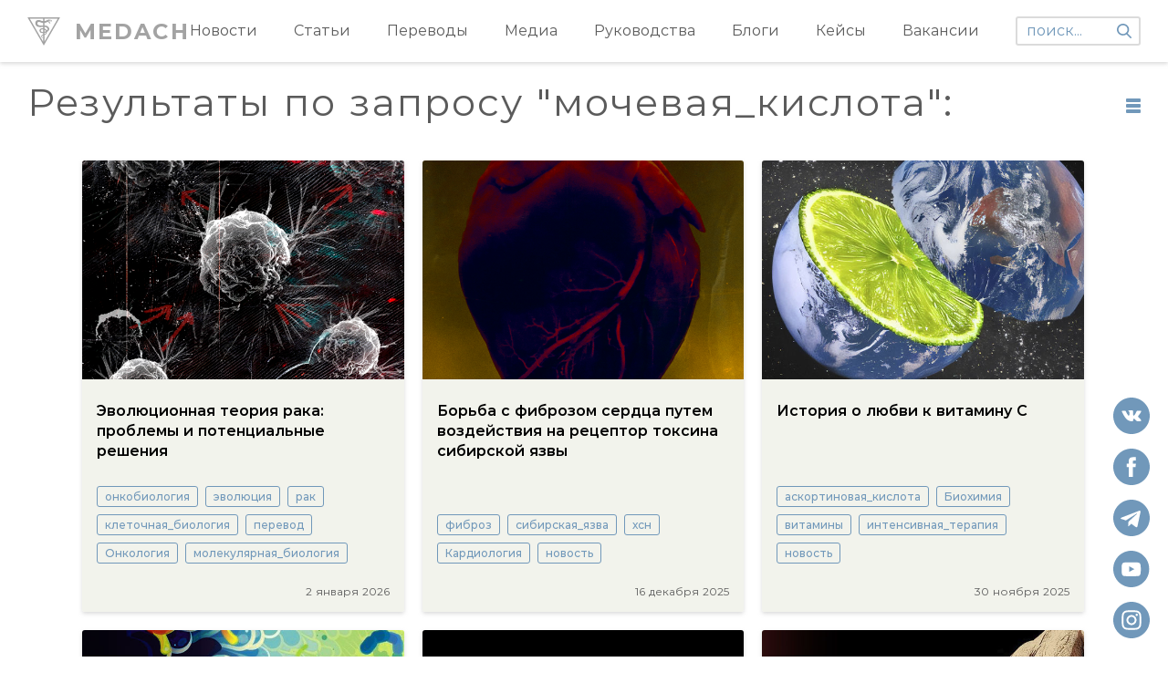

--- FILE ---
content_type: text/html; charset=utf-8
request_url: https://medach.pro/search?query=%D0%BC%D0%BE%D1%87%D0%B5%D0%B2%D0%B0%D1%8F_%D0%BA%D0%B8%D1%81%D0%BB%D0%BE%D1%82%D0%B0
body_size: 14667
content:
<!doctype html>
<html data-n-head-ssr>
  <head >
    <title>Медач | Поиск</title><meta data-n-head="ssr" charset="utf-8"><meta data-n-head="ssr" name="viewport" content="width=device-width, initial-scale=1"><meta data-n-head="ssr" data-hid="description" name="description" content="Medical Channel (www.medach.pro) – это портал для молодых врачей и студентов медицинских университетов, задачей которого является знакомство людей с достижениями современной медицины, обменом знаниями между участниками, а также выпуск материалов, облегчающих учебную и практическую деятельность."><meta data-n-head="ssr" data-hid="ogimage" property="og:image" content="https://medach.pro/android-chrome-512x512.png"><meta data-n-head="ssr" property="tg:site_verification" content=""><link data-n-head="ssr" rel="apple-touch-icon" sizes="180x180" href="/apple-touch-icon.png"><link data-n-head="ssr" rel="icon" type="image/x-icon" href="/favicon.ico"><link data-n-head="ssr" rel="icon" type="image/png" sizes="32x32" href="/favicon-16x16.png"><link data-n-head="ssr" rel="icon" type="image/png" sizes="16x16" href="/favicon-16x16.png"><link data-n-head="ssr" rel="manifest" href="/site.webmanifest"><link data-n-head="ssr" rel="mask-icon" href="/safari-pinned-tab.svg" color="#5bbad5"><link data-n-head="ssr" rel="msapplication-TileColor" content="#da532c"><script data-n-head="ssr" src="https://mc.yandex.ru/metrika/watch.js"></script><link rel="preload" href="/_nuxt/6a19540.js" as="script"><link rel="preload" href="/_nuxt/cec756e.js" as="script"><link rel="preload" href="/_nuxt/670126a.js" as="script"><link rel="preload" href="/_nuxt/2bde9ed.js" as="script"><link rel="preload" href="/_nuxt/79b9059.js" as="script"><link rel="preload" href="/_nuxt/778b473.js" as="script"><link rel="preload" href="/_nuxt/1340a98.js" as="script"><link rel="preload" href="/_nuxt/2534da0.js" as="script"><style data-vue-ssr-id="4f857918:0 3191d5ad:0 84455a9e:0 824db5b8:0 f9a75586:0 563c74c4:0 aa800078:0 602630eb:0 450d9d50:0 143d094c:0 1f19e8b9:0">/*! normalize.css v8.0.1 | MIT License | github.com/necolas/normalize.css */html{line-height:1.15;-webkit-text-size-adjust:100%}body{margin:0}main{display:block}h1{font-size:2em;margin:.67em 0}hr{box-sizing:content-box;height:0;overflow:visible}pre{font-family:monospace,monospace;font-size:1em}a{background-color:transparent}abbr[title]{border-bottom:none;text-decoration:underline;-webkit-text-decoration:underline dotted;text-decoration:underline dotted}b,strong{font-weight:bolder}code,kbd,samp{font-family:monospace,monospace;font-size:1em}small{font-size:80%}sub,sup{font-size:75%;line-height:0;position:relative;vertical-align:baseline}sub{bottom:-.25em}sup{top:-.5em}img{border-style:none}button,input,optgroup,select,textarea{font-family:inherit;font-size:100%;line-height:1.15;margin:0}button,input{overflow:visible}button,select{text-transform:none}[type=button],[type=reset],[type=submit],button{-webkit-appearance:button}[type=button]::-moz-focus-inner,[type=reset]::-moz-focus-inner,[type=submit]::-moz-focus-inner,button::-moz-focus-inner{border-style:none;padding:0}[type=button]:-moz-focusring,[type=reset]:-moz-focusring,[type=submit]:-moz-focusring,button:-moz-focusring{outline:1px dotted ButtonText}fieldset{padding:.35em .75em .625em}legend{box-sizing:border-box;color:inherit;display:table;max-width:100%;padding:0;white-space:normal}progress{vertical-align:baseline}textarea{overflow:auto}[type=checkbox],[type=radio]{box-sizing:border-box;padding:0}[type=number]::-webkit-inner-spin-button,[type=number]::-webkit-outer-spin-button{height:auto}[type=search]{-webkit-appearance:textfield;outline-offset:-2px}[type=search]::-webkit-search-decoration{-webkit-appearance:none}::-webkit-file-upload-button{-webkit-appearance:button;font:inherit}details{display:block}summary{display:list-item}[hidden],template{display:none}
.nuxt-progress{position:fixed;top:0;left:0;right:0;height:2px;width:0;opacity:1;transition:width .1s,opacity .4s;background-color:#3b8070;z-index:999999}.nuxt-progress.nuxt-progress-notransition{transition:none}.nuxt-progress-failed{background-color:red}
@font-face{font-family:"Montserrat";src:url(/_nuxt/fonts/Montserrat-Bold.eot);src:url(/_nuxt/fonts/Montserrat-Bold.eot?#iefix) format("embedded-opentype"),url(/_nuxt/fonts/Montserrat-Bold.woff) format("woff"),url(/_nuxt/fonts/Montserrat-Bold.ttf) format("truetype");font-weight:700;font-style:normal}@font-face{font-family:"Montserrat";src:url(/_nuxt/fonts/Montserrat-Medium.eot);src:url(/_nuxt/fonts/Montserrat-Medium.eot?#iefix) format("embedded-opentype"),url(/_nuxt/fonts/Montserrat-Medium.woff) format("woff"),url(/_nuxt/fonts/Montserrat-Medium.ttf) format("truetype");font-weight:500;font-style:normal}@font-face{font-family:"Montserrat";src:url(/_nuxt/fonts/Montserrat-Regular.eot);src:url(/_nuxt/fonts/Montserrat-Regular.eot?#iefix) format("embedded-opentype"),url(/_nuxt/fonts/Montserrat-Regular.woff) format("woff"),url(/_nuxt/fonts/Montserrat-Regular.ttf) format("truetype");font-weight:400;font-style:normal}@font-face{font-family:"Montserrat";src:url(/_nuxt/fonts/Montserrat-SemiBold.eot);src:url(/_nuxt/fonts/Montserrat-SemiBold.eot?#iefix) format("embedded-opentype"),url(/_nuxt/fonts/Montserrat-SemiBold.woff) format("woff"),url(/_nuxt/fonts/Montserrat-SemiBold.ttf) format("truetype");font-weight:600;font-style:normal}@font-face{font-family:"PTSerif";src:url(/_nuxt/fonts/PTSerif-Regular.eot);src:url(/_nuxt/fonts/PTSerif-Regular.eot?#iefix) format("embedded-opentype"),url(/_nuxt/fonts/PTSerif-Regular.woff) format("woff"),url(/_nuxt/fonts/PTSerif-Regular.ttf) format("truetype");font-weight:400;font-style:normal}html{font-family:"Montserrat",-apple-system,BlinkMacSystemFont,"Segoe UI",Roboto,"Helvetica Neue",Arial,sans-serif;font-size:16px;word-spacing:1px;-ms-text-size-adjust:100%;-webkit-text-size-adjust:100%;-moz-osx-font-smoothing:grayscale;-webkit-font-smoothing:antialiased;box-sizing:border-box;font-weight:400}*,:after,:before{box-sizing:border-box;margin:0}.container{width:100%;max-width:1420px;padding:0 30px;margin:0 auto}.wrapper-layout{padding-top:68px}a{text-decoration:none;color:inherit}h1{font-weight:inherit;margin:0}.content-article-wrapper p{font-size:16px;color:#000!important;letter-spacing:0;line-height:1.5;margin-top:24px!important}.content-article-wrapper h1{font-family:Helvetica;font-size:24px}.content-article-wrapper h2{font-size:20px}.content-article-wrapper h3{font-size:16px;font-style:italic}.content-article-wrapper figcaption,.content-article-wrapper h4{font-family:Helvetica;font-size:14px}.content-article-wrapper .editor_img-title{width:100%;color:#fff;font-family:inherit;font-weight:700;font-size:18px;background:#30312f;border-top:2px solid #000;border-left:2px solid #000;border-right:2px solid #000;border-top-left-radius:3px;border-top-right-radius:3px;padding:10px 10px 10px 20px;line-height:20px}.content-article-wrapper .editor_img-content{margin-bottom:20px;font-size:14px;color:#30312f;border-left:2px solid #000;border-right:2px solid #000;border-bottom:2px solid #000;border-bottom-left-radius:3px;border-bottom-right-radius:3px;padding:10px 10px 10px 20px;line-height:1.5}.content-article-wrapper ol,.content-article-wrapper ul{margin-top:24px}.content-article-wrapper li{padding:2px;line-height:1.7}.content-article-wrapper img{display:block;max-width:100%;margin:0;cursor:pointer}.content-article-wrapper h2,.content-article-wrapper h3{margin:25px 0 15px;word-wrap:break-word}.content-article-wrapper a{color:#7198ba!important;word-wrap:break-word}.content-article-wrapper li p{line-height:1.3}.content-article-wrapper blockquote{margin:10px 0;padding-left:20px;font-style:italic;border-left:3px solid #a1a1a1;box-sizing:border-box}.fade-enter-active,.fade-leave-active{transition:opacity .5s}.fade-enter,.fade-leave-to{opacity:0}@media (max-width:1024px){body{overflow-x:hidden}.wrapper-layout{padding-top:45px}}@media (max-width:768px){.image-wrapper img{width:100%}.article-wrapper iframe{width:100%;height:50vw}.content-article-wrapper{margin-left:0!important}.content-article-wrapper img{width:100%!important;height:auto!important}.content-article-wrapper p{margin-top:16px;font-size:14px;line-height:1.5}}
.header[data-v-ab57b1ba]{position:fixed;top:0;left:0;width:100%;background:#fff;box-shadow:0 2px 4px 0 hsla(0,0%,72.2%,.5);z-index:100}.container[data-v-ab57b1ba]{flex-flow:row nowrap}.categories[data-v-ab57b1ba],.container[data-v-ab57b1ba]{display:flex;align-items:center;justify-content:space-between}.categories[data-v-ab57b1ba]{width:100%}.categories .nuxt-link-active[data-v-ab57b1ba]{color:#7198ba}.categories[data-v-ab57b1ba] .is-visible{opacity:1}.caret[data-v-ab57b1ba]{position:absolute;height:2px;bottom:0;background:#7198ba;left:0;transition:transform .2s ease,width .2s ease;will-change:width,transform}.logo[data-v-ab57b1ba]{font-size:24px;color:#a3a3a3!important;letter-spacing:2px;font-weight:700;text-decoration:none}.left[data-v-ab57b1ba]{display:flex;align-items:center}.logo-icon[data-v-ab57b1ba]{background:url(/_nuxt/img/logo.svg) no-repeat 50%/contain;width:36px;height:36px;margin-right:16px}.category[data-v-ab57b1ba]:not(:first-child){margin-left:40px}.category-name[data-v-ab57b1ba]{font-size:16px;color:#5b5b5b;letter-spacing:0;text-decoration:none;padding:25px 0;display:inline-block;transition:color .2s ease;position:relative}.category-name[data-v-ab57b1ba]:hover{color:#7198ba}.search-wrapper[data-v-ab57b1ba]{position:relative;margin-left:40px;max-width:200px}.search[data-v-ab57b1ba]{border:2px solid #dbdbdb;border-radius:3px;font-size:16px;letter-spacing:0;padding:5px 30px 5px 10px;outline:none;display:block;width:100%}.search[data-v-ab57b1ba]::-moz-placeholder{color:#7198ba}.search[data-v-ab57b1ba]:-ms-input-placeholder{color:#7198ba}.search[data-v-ab57b1ba]::placeholder{color:#7198ba}.search-icon[data-v-ab57b1ba]{width:16px;height:16px;background:url(/_nuxt/img/search.svg) no-repeat 50%/contain;position:absolute;right:10px;top:50%;transform:translateY(-50%);cursor:pointer}.overlay[data-v-ab57b1ba]{position:fixed;left:0;top:0;width:100%;height:100%;z-index:50;background:#000;opacity:.6}@media (max-width:1110px){.category-name[data-v-ab57b1ba]{font-size:14px}}@media (max-width:1200px){.container-desctop[data-v-ab57b1ba]{display:none}}
.container-mobile[data-v-3ed51932]{position:relative;z-index:100;background:#fff;display:none!important;padding-top:9px;padding-bottom:9px}.mobile-menu[data-v-3ed51932]{display:flex;flex-flow:row nowrap;justify-content:space-between;align-items:center}.categories[data-v-3ed51932]{padding-top:16px;padding-bottom:16px;background:#fff;box-shadow:0 2px 4px #dbdbdb}.categories[data-v-3ed51932],.search[data-v-3ed51932]{position:absolute;top:100%;left:0;width:100%;display:none}.search[data-v-3ed51932]{padding:8px 32px;background:#f2f3ec;border:1px solid #979797}.search-arrow[data-v-3ed51932]{position:absolute;right:30px;top:9px;width:14px;height:16px;background:url(/_nuxt/img/search-arrow.svg) no-repeat 50%/contain}.search input[data-v-3ed51932]{background:#f2f3ec;border:none;width:100%}.category-name[data-v-3ed51932]{display:block;width:100%;padding:2px 32px;font-weight:700;font-size:14px;color:#5b5b5b;letter-spacing:0;line-height:20px}.categories.menu-visible[data-v-3ed51932],.search-visible[data-v-3ed51932],.search.search-visible[data-v-3ed51932]{display:block}.logo[data-v-3ed51932]{font-size:24px;color:#a3a3a3!important;letter-spacing:2px;font-weight:700;text-decoration:none}.burger[data-v-3ed51932]{display:flex;flex-flow:column nowrap;justify-content:space-between;height:12px;width:18px}.burger.active .burger-line[data-v-3ed51932]:nth-child(2){display:none}.burger.active .burger-line[data-v-3ed51932]:first-child{transform:rotate(45deg) translate(4px,3px)}.burger.active .burger-line[data-v-3ed51932]:nth-child(3){transform:rotate(-45deg) translate(4px,-3px)}.burger-line[data-v-3ed51932]{width:16px;height:2px;background:#7198ba}.search-icon[data-v-3ed51932]{width:16px;height:16px;background:url(/_nuxt/img/search.svg) no-repeat 50%/contain;cursor:pointer}.search-icon.active[data-v-3ed51932]{background:url(/_nuxt/img/close.svg) no-repeat 50%/contain}@media (max-width:1200px){.container-mobile[data-v-3ed51932]{display:block!important;padding-left:16px;padding-right:16px}}
.articles-view[data-v-7f68622f]{max-width:1140px;padding:0 20px;margin:0 auto}.icon[data-v-7f68622f]{width:16px;height:16px}.icon-grid[data-v-7f68622f]{background:url(/_nuxt/img/grid-icon.svg) no-repeat 50%/contain}.icon-list[data-v-7f68622f]{background:url(/_nuxt/img/list-icon.svg) no-repeat 50%/contain}.wrapper .container[data-v-7f68622f]{min-height:calc(100vh - 383px)}.title[data-v-7f68622f]{display:flex;flex-flow:row nowrap;justify-content:space-between;align-items:flex-start;font-size:42px;color:#5b5b5b;letter-spacing:2px;margin-top:20px}.title-switch[data-v-7f68622f]{margin-top:20px;margin-left:20px}.articles[data-v-7f68622f]{max-width:880px;flex:1 1 auto}.switch-grid[data-v-7f68622f]{cursor:pointer;-webkit-user-select:none;-moz-user-select:none;-ms-user-select:none;user-select:none}.bottom[data-v-7f68622f]{display:flex;flex-flow:row nowrap;align-items:center;justify-content:space-between}.bottom[data-v-7f68622f],.heading[data-v-7f68622f]{margin-top:24px}.left[data-v-7f68622f]{display:flex;flex-flow:row nowrap;align-items:center}.sort-button[data-v-7f68622f]{font-size:16px;color:#5b5b5b;letter-spacing:0;cursor:pointer;border-bottom:2px solid transparent}.sort-button[data-v-7f68622f]:not(:first-child){margin-left:16px}.sort-button.active[data-v-7f68622f]{font-weight:600;color:#7198ba;letter-spacing:0;border-color:#7198ba}.search-wrapper[data-v-7f68622f]{display:flex}.search-wrapper input[data-v-7f68622f]{flex:1 1 auto;border:2px solid #dbdbdb;border-radius:3px;padding:8px 20px 6px;outline:none}.search-wrapper input[data-v-7f68622f]::-moz-placeholder{font-size:16px;color:#7198ba;letter-spacing:0}.search-wrapper input[data-v-7f68622f]:-ms-input-placeholder{font-size:16px;color:#7198ba;letter-spacing:0}.search-wrapper input[data-v-7f68622f]::placeholder{font-size:16px;color:#7198ba;letter-spacing:0}.load-more-wrapper[data-v-7f68622f]{margin-top:60px}.load-more[data-v-7f68622f]{font-weight:600;font-size:16px;color:#fff;background:#7198ba;box-shadow:0 2px 4px 0 hsla(0,0%,72.2%,.5);text-align:center;cursor:pointer;-webkit-user-select:none;-moz-user-select:none;-ms-user-select:none;user-select:none;padding:24px}.interested-wrapper[data-v-7f68622f]{padding:40px 0}.row[data-v-7f68622f]{display:flex;flex-flow:row nowrap;align-items:flex-start}.promo-wrapper[data-v-7f68622f]{margin-left:80px;max-width:400px;flex:1 1 auto;margin-top:24px}@media (max-width:1024px){.promo-wrapper[data-v-7f68622f]{display:none}}@media (max-width:768px){.load-more-wrapper[data-v-7f68622f]{margin-top:24px;padding-bottom:24px;border-bottom:1px solid #afb09a}.load-more[data-v-7f68622f]{padding-top:14px;padding-bottom:14px}.interested-wrapper[data-v-7f68622f]{padding-top:16px;padding-bottom:0}.title-text[data-v-7f68622f]{font-size:18px;line-height:24px}.title-switch[data-v-7f68622f]{display:none}}
.wrapper[data-v-2d740695]{position:fixed;z-index:9;width:30px;height:100%;bottom:0;left:0;background:rgba(0,0,0,.1);opacity:0;cursor:pointer;transition:opacity .2s ease}.wrapper[data-v-2d740695]:hover{opacity:.7}.arrow-img[data-v-2d740695]{position:absolute;left:5px;bottom:14px;width:18px;height:18px;transform:rotate(-90deg);z-index:9}@media (max-width:768px){.wrapper[data-v-2d740695]{display:none}}
.articles-wrapper[data-v-7bdd7ade]{display:flex;flex-flow:row wrap;margin-top:40px}.article-wrapper[data-v-7bdd7ade]{width:calc(33.33% - 14px);box-shadow:0 2px 4px 0 hsla(0,0%,72.2%,.5);overflow:hidden;border-radius:3px}.article-wrapper[data-v-7bdd7ade]:nth-child(3n-1){margin:0 20px}.article-wrapper[data-v-7bdd7ade]:nth-child(n+4){margin-top:20px}@media (max-width:768px){.article-wrapper[data-v-7bdd7ade]{width:100%;margin-bottom:16px}.article-wrapper[data-v-7bdd7ade]:nth-child(3n-1){margin-bottom:16px;margin-left:0;margin-right:0}.article-wrapper[data-v-7bdd7ade]:nth-child(n+4){margin-top:0}.tags[data-v-7bdd7ade]{margin-top:16px}.tag[data-v-7bdd7ade]{margin-top:4px}}
.card-wrapper[data-v-76babf8e]{overflow:hidden;display:flex;flex-flow:column nowrap}.name[data-v-76babf8e]{font-size:16px;color:#000;letter-spacing:0;line-height:22px;font-weight:600;margin-top:24px;display:block}.tags[data-v-76babf8e]{display:flex;flex-flow:row wrap;align-items:flex-start;justify-content:flex-start}.tag[data-v-76babf8e]{display:inline-block;font-size:12px;color:#a3a3a3;letter-spacing:0;font-weight:500;border:1px solid #a3a3a3;border-radius:3px;padding:4px 8px;margin-top:8px;margin-right:8px;text-align:center}.image-wrapper[data-v-76babf8e]{display:block}.bottom[data-v-76babf8e]{margin-top:8px}.author[data-v-76babf8e]{font-weight:600}.author[data-v-76babf8e],.date[data-v-76babf8e]{font-size:12px;color:#5b5b5b;letter-spacing:0}.date[data-v-76babf8e]{white-space:nowrap}.grid-card-wrapper[data-v-76babf8e]{background:#f2f3ec;height:100%}.grid-card-wrapper .content[data-v-76babf8e]{min-height:255px;padding:0 16px 16px;display:flex;flex-flow:column nowrap;justify-content:space-between;flex:1}.grid-card-wrapper .tag[data-v-76babf8e]{color:#7198ba;border-color:#7198ba}.footer[data-v-76babf8e]{margin-top:24px;display:flex;flex-flow:row nowrap;align-items:center;justify-content:space-between}.list-card-wrapper .footer[data-v-76babf8e]{flex-flow:column nowrap;justify-content:flex-end;align-items:flex-end;margin-top:0;margin-left:24px}.list-card-wrapper .bottom[data-v-76babf8e]{display:flex;flex-flow:row nowrap;justify-content:space-between}.list-card-wrapper .tags[data-v-76babf8e]{align-self:flex-start}.list-card-wrapper .date[data-v-76babf8e]{margin-top:8px;text-align:right}.list-card-wrapper .author[data-v-76babf8e]{text-align:right}.list-card-wrapper .image-wrapper[data-v-76babf8e]{border-radius:3px;overflow:hidden}@media (max-width:768px){.card-wrapper[data-v-76babf8e]{border-bottom-right-radius:8px;border-bottom-left-radius:8px;box-shadow:0 2px 2px 0 hsla(0,0%,85.9%,.5)}.list-card-wrapper .image-wrapper[data-v-76babf8e]{height:64vw!important;border-radius:0}.content[data-v-76babf8e]{padding-left:32px;padding-right:32px;padding-bottom:12px}.name[data-v-76babf8e]{margin-top:12px;font-size:14px;line-height:20px;font-weight:400}.bottom[data-v-76babf8e]{margin-top:0}.tag[data-v-76babf8e]{margin-right:4px}.footer[data-v-76babf8e]{display:none}.grid-card-wrapper .content[data-v-76babf8e]{min-height:auto}}
.wrapper[data-v-c185243a]{height:100%;width:100%;position:relative}.image[data-v-c185243a],.placeholder[data-v-c185243a]{position:absolute;top:0;left:0;width:100%;height:100%}.placeholder[data-v-c185243a]{background:#f2f3ec}.placeholder span[data-v-c185243a]{display:inline-block;position:absolute;top:50%;left:50%;transform:translate(-50%,-50%);font-size:24px;color:#a3a3a3;letter-spacing:2px;font-weight:500}
.footer[data-v-39197c7c]{background:#2d3436;padding:24px 0 40px}.footer .container[data-v-39197c7c]{display:flex;flex-flow:row nowrap;justify-content:space-between}.social-items[data-v-39197c7c]{z-index:30;position:fixed;display:flex;flex-flow:column nowrap;bottom:20px;right:20px}.social-items--mobile[data-v-39197c7c]{position:static;display:none;flex-flow:row nowrap}.social[data-v-39197c7c]{width:40px;height:40px;display:block;cursor:pointer}.social-youtube[data-v-39197c7c]{background:url(/_nuxt/img/youtube.svg) no-repeat 50%/contain}.social-vk[data-v-39197c7c]{background:url(/_nuxt/img/vk.svg) no-repeat 50%/contain}.social-telegram[data-v-39197c7c]{background:url(/_nuxt/img/telegram.svg) no-repeat 50%/contain}.social-instagram[data-v-39197c7c]{background:url(/_nuxt/img/instagram.svg) no-repeat 50%/contain}.social-twitter[data-v-39197c7c]{background:url(/_nuxt/img/twitter.svg) no-repeat 50%/contain}.social-facebook[data-v-39197c7c]{background:url(/_nuxt/img/facebook.svg) no-repeat 50%/contain}.social[data-v-39197c7c]:not(:first-child){margin-top:16px}.left[data-v-39197c7c]{display:flex;flex-flow:row nowrap}.title[data-v-39197c7c]{font-size:16px;color:rgba(238,238,221,.86667);letter-spacing:0;font-weight:500;padding-bottom:16px;border-bottom:1px solid #afb09a}.footer-item[data-v-39197c7c]:not(:first-child){margin-left:40px}.link[data-v-39197c7c]{display:block;margin-top:16px!important;font-size:16px!important;color:#7198ba!important;letter-spacing:0!important;cursor:pointer}.link[data-v-39197c7c]:hover{text-decoration:underline}@media (max-width:768px){.footer .container[data-v-39197c7c]{flex-flow:column nowrap}.title[data-v-39197c7c]{padding-bottom:8px}.link[data-v-39197c7c],.title[data-v-39197c7c]{font-size:14px}.link[data-v-39197c7c]{margin-top:4px}.social-items[data-v-39197c7c]{margin-top:24px;display:none}.social-items--mobile[data-v-39197c7c]{display:flex}.social[data-v-39197c7c]{width:49px;height:49px}.social[data-v-39197c7c]:not(:first-child){margin-top:0;margin-left:16px}.footer-item[data-v-39197c7c]:not(:first-child){margin-left:32px}}</style>
  </head>
  <body >
    <div data-server-rendered="true" id="__nuxt"><!----><div id="__layout"><div class="wrapper wrapper-layout"><header class="header" data-v-ab57b1ba><div class="container container-desctop" data-v-ab57b1ba><a href="/" class="left nuxt-link-active" data-v-ab57b1ba><div class="logo-icon" data-v-ab57b1ba></div><div class="logo" data-v-ab57b1ba>MEDACH</div></a><div class="right" data-v-ab57b1ba><nav class="categories visible" data-v-ab57b1ba><div class="category" data-v-ab57b1ba><a href="/categories/news" class="category-name" data-v-ab57b1ba>Новости</a></div><div class="category" data-v-ab57b1ba><a href="/categories/longread" class="category-name" data-v-ab57b1ba>Статьи</a></div><div class="category" data-v-ab57b1ba><a href="/categories/translated" class="category-name" data-v-ab57b1ba>Переводы</a></div><div class="category" data-v-ab57b1ba><a href="/categories/media" class="category-name" data-v-ab57b1ba>Медиа</a></div><div class="category" data-v-ab57b1ba><a href="/categories/guides" class="category-name" data-v-ab57b1ba>Руководства</a></div><div class="category" data-v-ab57b1ba><a href="/categories/blogs" class="category-name" data-v-ab57b1ba>Блоги</a></div><div class="category" data-v-ab57b1ba><a href="/categories/cases" class="category-name" data-v-ab57b1ba>Кейсы</a></div><div class="category" data-v-ab57b1ba><a href="/vacancies" class="category-name" data-v-ab57b1ba>Вакансии</a></div><div class="caret" data-v-ab57b1ba></div><div class="search-wrapper" data-v-ab57b1ba><label data-v-ab57b1ba><form data-v-ab57b1ba><div class="search-icon" data-v-ab57b1ba></div><input type="text" name="search" autocomplete="off" placeholder="поиск..." value="" class="search" data-v-ab57b1ba></form></label><div class="search-buffer" data-v-ab57b1ba></div></div></nav></div></div><div class="container container-mobile" data-v-3ed51932 data-v-ab57b1ba><div class="mobile-menu" data-v-3ed51932><div class="burger" data-v-3ed51932><div class="burger-line" data-v-3ed51932></div><div class="burger-line" data-v-3ed51932></div><div class="burger-line" data-v-3ed51932></div></div><a href="/" class="logo nuxt-link-active" data-v-3ed51932>MEDACH</a><div class="search-icon" data-v-3ed51932></div></div><div class="categories" data-v-3ed51932><div class="category" data-v-3ed51932><a href="/categories/cases" class="category-name" data-v-3ed51932>Кейсы</a></div><div class="category" data-v-3ed51932><a href="/categories/guides" class="category-name" data-v-3ed51932>Руководства</a></div><div class="category" data-v-3ed51932><a href="/categories/longread" class="category-name" data-v-3ed51932>Статьи</a></div><div class="category" data-v-3ed51932><a href="/categories/translated" class="category-name" data-v-3ed51932>Переводы</a></div><div class="category" data-v-3ed51932><a href="/categories/media" class="category-name" data-v-3ed51932>Медиа</a></div><div class="category" data-v-3ed51932><a href="/categories/blogs" class="category-name" data-v-3ed51932>Блоги</a></div><div class="category" data-v-3ed51932><a href="/categories/news" class="category-name" data-v-3ed51932>Новости</a></div><div class="category" data-v-3ed51932><a href="/vacancies" class="category-name" data-v-3ed51932>Вакансии</a></div></div><form class="search" data-v-3ed51932><input type="text" name="search" autocomplete="off" placeholder="поиск..." value="" data-v-3ed51932><div class="search-buffer" data-v-3ed51932></div><div class="search-arrow" data-v-3ed51932></div></form></div><!----></header><main><div class="wrapper" data-v-7f68622f><div class="wrapper" data-v-2d740695 data-v-7f68622f><img src="[data-uri]" class="arrow-img" data-v-2d740695></div><div class="container" data-v-7f68622f><div class="title" data-v-7f68622f><div class="title-text" data-v-7f68622f>Результаты по запросу &quot;&quot;:</div><div class="title-switch" data-v-7f68622f><div class="switch-grid" data-v-7f68622f><div class="icon icon-list" data-v-7f68622f></div></div></div></div><!----><section class="articles-view" data-v-7f68622f><section class="articles-wrapper" data-v-7bdd7ade data-v-7f68622f><div class="article-wrapper" data-v-7bdd7ade><article class="card-wrapper grid-card-wrapper" data-v-76babf8e data-v-7bdd7ade><a href="/post/3207" class="image-wrapper" style="height:240px;" data-v-76babf8e><div class="wrapper" data-v-c185243a data-v-76babf8e><div class="image" style="background:url(https://medach.pro/uploads/article/cover_image/3207/cancer_2026_675.png) no-repeat center / cover;" data-v-c185243a></div></div></a><div class="content" data-v-76babf8e><div class="top" data-v-76babf8e><a href="/post/3207" class="name" data-v-76babf8e>Эволюционная теория рака: проблемы и потенциальные решения</a></div><div class="bottom" data-v-76babf8e><div class="tags" data-v-76babf8e><a href="/search?query=%D0%BE%D0%BD%D0%BA%D0%BE%D0%B1%D0%B8%D0%BE%D0%BB%D0%BE%D0%B3%D0%B8%D1%8F" class="tag" data-v-76babf8e>онкобиология</a><a href="/search?query=%D1%8D%D0%B2%D0%BE%D0%BB%D1%8E%D1%86%D0%B8%D1%8F" class="tag" data-v-76babf8e>эволюция</a><a href="/search?query=%D1%80%D0%B0%D0%BA" class="tag" data-v-76babf8e>рак</a><a href="/search?query=%D0%BA%D0%BB%D0%B5%D1%82%D0%BE%D1%87%D0%BD%D0%B0%D1%8F_%D0%B1%D0%B8%D0%BE%D0%BB%D0%BE%D0%B3%D0%B8%D1%8F" class="tag" data-v-76babf8e>клеточная_биология</a><a href="/search?query=%D0%BF%D0%B5%D1%80%D0%B5%D0%B2%D0%BE%D0%B4" class="tag" data-v-76babf8e>перевод</a><a href="/search?query=%D0%9E%D0%BD%D0%BA%D0%BE%D0%BB%D0%BE%D0%B3%D0%B8%D1%8F" class="tag" data-v-76babf8e>Онкология</a><a href="/search?query=%D0%BC%D0%BE%D0%BB%D0%B5%D0%BA%D1%83%D0%BB%D1%8F%D1%80%D0%BD%D0%B0%D1%8F_%D0%B1%D0%B8%D0%BE%D0%BB%D0%BE%D0%B3%D0%B8%D1%8F" class="tag" data-v-76babf8e>молекулярная_биология</a></div><div class="footer" data-v-76babf8e><div class="author" data-v-76babf8e></div><div class="date" data-v-76babf8e>2 января 2026</div></div></div></div></article></div><div class="article-wrapper" data-v-7bdd7ade><article class="card-wrapper grid-card-wrapper" data-v-76babf8e data-v-7bdd7ade><a href="/post/3205" class="image-wrapper" style="height:240px;" data-v-76babf8e><div class="wrapper" data-v-c185243a data-v-76babf8e><div class="image" style="background:url(https://medach.pro/uploads/article/cover_image/3205/%D0%B0%D0%BD%D1%82%D1%80%D0%B0%D0%BA%D1%81_%D1%81%D0%B5%D1%80%D0%B4%D1%86%D0%B5_675.png) no-repeat center / cover;" data-v-c185243a></div></div></a><div class="content" data-v-76babf8e><div class="top" data-v-76babf8e><a href="/post/3205" class="name" data-v-76babf8e>Борьба с фиброзом сердца путем воздействия на рецептор токсина сибирской язвы</a></div><div class="bottom" data-v-76babf8e><div class="tags" data-v-76babf8e><a href="/search?query=%D1%84%D0%B8%D0%B1%D1%80%D0%BE%D0%B7" class="tag" data-v-76babf8e>фиброз</a><a href="/search?query=%D1%81%D0%B8%D0%B1%D0%B8%D1%80%D1%81%D0%BA%D0%B0%D1%8F_%D1%8F%D0%B7%D0%B2%D0%B0" class="tag" data-v-76babf8e>сибирская_язва</a><a href="/search?query=%D1%85%D1%81%D0%BD" class="tag" data-v-76babf8e>хсн</a><a href="/search?query=%D0%9A%D0%B0%D1%80%D0%B4%D0%B8%D0%BE%D0%BB%D0%BE%D0%B3%D0%B8%D1%8F" class="tag" data-v-76babf8e>Кардиология</a><a href="/search?query=%D0%BD%D0%BE%D0%B2%D0%BE%D1%81%D1%82%D1%8C" class="tag" data-v-76babf8e>новость</a></div><div class="footer" data-v-76babf8e><div class="author" data-v-76babf8e></div><div class="date" data-v-76babf8e>16 декабря 2025</div></div></div></div></article></div><div class="article-wrapper" data-v-7bdd7ade><article class="card-wrapper grid-card-wrapper" data-v-76babf8e data-v-7bdd7ade><a href="/post/3204" class="image-wrapper" style="height:240px;" data-v-76babf8e><div class="wrapper" data-v-c185243a data-v-76babf8e><div class="image" style="background:url(https://medach.pro/uploads/article/cover_image/3204/%D0%9C%D0%B8%D0%BD%D0%B8%D0%B0%D1%82%D1%8E%D1%80%D0%B0_%D0%BD%D0%B0_%D1%81%D0%B0%D0%B9%D1%82.jpg) no-repeat center / cover;" data-v-c185243a></div></div></a><div class="content" data-v-76babf8e><div class="top" data-v-76babf8e><a href="/post/3204" class="name" data-v-76babf8e>История о любви к витамину С</a></div><div class="bottom" data-v-76babf8e><div class="tags" data-v-76babf8e><a href="/search?query=%D0%B0%D1%81%D0%BA%D0%BE%D1%80%D1%82%D0%B8%D0%BD%D0%BE%D0%B2%D0%B0%D1%8F_%D0%BA%D0%B8%D1%81%D0%BB%D0%BE%D1%82%D0%B0" class="tag" data-v-76babf8e>аскортиновая_кислота</a><a href="/search?query=%D0%91%D0%B8%D0%BE%D1%85%D0%B8%D0%BC%D0%B8%D1%8F" class="tag" data-v-76babf8e>Биохимия</a><a href="/search?query=%D0%B2%D0%B8%D1%82%D0%B0%D0%BC%D0%B8%D0%BD%D1%8B" class="tag" data-v-76babf8e>витамины</a><a href="/search?query=%D0%B8%D0%BD%D1%82%D0%B5%D0%BD%D1%81%D0%B8%D0%B2%D0%BD%D0%B0%D1%8F_%D1%82%D0%B5%D1%80%D0%B0%D0%BF%D0%B8%D1%8F" class="tag" data-v-76babf8e>интенсивная_терапия</a><a href="/search?query=%D0%BD%D0%BE%D0%B2%D0%BE%D1%81%D1%82%D1%8C" class="tag" data-v-76babf8e>новость</a></div><div class="footer" data-v-76babf8e><div class="author" data-v-76babf8e></div><div class="date" data-v-76babf8e>30 ноября 2025</div></div></div></div></article></div><div class="article-wrapper" data-v-7bdd7ade><article class="card-wrapper grid-card-wrapper" data-v-76babf8e data-v-7bdd7ade><a href="/post/3203" class="image-wrapper" style="height:240px;" data-v-76babf8e><div class="wrapper" data-v-c185243a data-v-76babf8e><div class="image" style="background:url(https://medach.pro/uploads/article/cover_image/3203/%D0%9C%D0%B8%D0%BD%D0%B8%D0%B0%D1%82%D1%8E%D1%80%D0%B0_%D0%BD%D0%B0_%D1%81%D0%B0%D0%B9%D1%82.jpg) no-repeat center / cover;" data-v-c185243a></div></div></a><div class="content" data-v-76babf8e><div class="top" data-v-76babf8e><a href="/post/3203" class="name" data-v-76babf8e>Борьба с резистентными бактериями идет не по плану</a></div><div class="bottom" data-v-76babf8e><div class="tags" data-v-76babf8e><a href="/search?query=%D0%B8%D0%BD%D1%84%D0%B5%D0%BA%D1%86%D0%B8%D0%BE%D0%BD%D0%BD%D1%8B%D0%B5_%D0%B1%D0%BE%D0%BB%D0%B5%D0%B7%D0%BD%D0%B8" class="tag" data-v-76babf8e>инфекционные_болезни</a><a href="/search?query=%D0%90%D0%BD%D1%82%D0%B8%D0%B1%D0%B8%D0%BE%D1%82%D0%B8%D0%BA%D0%B8" class="tag" data-v-76babf8e>Антибиотики</a><a href="/search?query=%D0%B0%D0%BD%D1%82%D0%B8%D0%BC%D0%B8%D0%BA%D1%80%D0%BE%D0%B1%D0%BD%D0%B0%D1%8F_%D1%80%D0%B5%D0%B7%D0%B8%D1%81%D1%82%D0%B5%D0%BD%D1%82%D0%BD%D0%BE%D1%81%D1%82%D1%8C" class="tag" data-v-76babf8e>антимикробная_резистентность</a><a href="/search?query=%D0%AD%D0%BF%D0%B8%D0%B4%D0%B5%D0%BC%D0%B8%D0%BE%D0%BB%D0%BE%D0%B3%D0%B8%D1%8F" class="tag" data-v-76babf8e>Эпидемиология</a><a href="/search?query=%D0%BA%D0%BB%D0%B8%D0%BD%D0%B8%D1%87%D0%B5%D1%81%D0%BA%D0%B0%D1%8F_%D1%84%D0%B0%D1%80%D0%BC%D0%B0%D0%BA%D0%BE%D0%BB%D0%BE%D0%B3%D0%B8%D1%8F" class="tag" data-v-76babf8e>клиническая_фармакология</a><a href="/search?query=%D0%9C%D0%B8%D0%BA%D1%80%D0%BE%D0%B1%D0%B8%D0%BE%D0%BB%D0%BE%D0%B3%D0%B8%D1%8F" class="tag" data-v-76babf8e>Микробиология</a><a href="/search?query=%D0%BD%D0%BE%D0%B2%D0%BE%D1%81%D1%82%D1%8C" class="tag" data-v-76babf8e>новость</a></div><div class="footer" data-v-76babf8e><div class="author" data-v-76babf8e></div><div class="date" data-v-76babf8e>24 ноября 2025</div></div></div></div></article></div><div class="article-wrapper" data-v-7bdd7ade><article class="card-wrapper grid-card-wrapper" data-v-76babf8e data-v-7bdd7ade><a href="/post/3202" class="image-wrapper" style="height:240px;" data-v-76babf8e><div class="wrapper" data-v-c185243a data-v-76babf8e><div class="image" style="background:url(https://medach.pro/uploads/article/cover_image/3202/%D0%9C%D0%B8%D0%BD%D0%B8%D0%B0%D1%82%D1%8E%D1%80%D0%B0_%D0%BD%D0%B0_%D1%81%D0%B0%D0%B9%D1%82.jpg) no-repeat center / cover;" data-v-c185243a></div></div></a><div class="content" data-v-76babf8e><div class="top" data-v-76babf8e><a href="/post/3202" class="name" data-v-76babf8e>Семь фундаментальных научных открытий, изменившие мир</a></div><div class="bottom" data-v-76babf8e><div class="tags" data-v-76babf8e><a href="/search?query=%D0%BD%D0%B0%D1%83%D0%BA%D0%B0" class="tag" data-v-76babf8e>наука</a><a href="/search?query=%D1%84%D1%83%D0%BD%D0%B4%D0%B0%D0%BC%D0%B5%D0%BD%D1%82%D0%B0%D0%BB%D1%8C%D0%BD%D1%8B%D0%B5_%D0%B8%D1%81%D1%81%D0%BB%D0%B5%D0%B4%D0%BE%D0%B2%D0%B0%D0%BD%D0%B8%D1%8F" class="tag" data-v-76babf8e>фундаментальные_исследования</a><a href="/search?query=%D0%B1%D0%B8%D0%BE%D0%BC%D0%B5%D0%B4%D0%B8%D1%86%D0%B8%D0%BD%D0%B0" class="tag" data-v-76babf8e>биомедицина</a><a href="/search?query=%D0%BD%D0%BE%D0%B2%D0%BE%D1%81%D1%82%D1%8C" class="tag" data-v-76babf8e>новость</a></div><div class="footer" data-v-76babf8e><div class="author" data-v-76babf8e></div><div class="date" data-v-76babf8e>17 ноября 2025</div></div></div></div></article></div><div class="article-wrapper" data-v-7bdd7ade><article class="card-wrapper grid-card-wrapper" data-v-76babf8e data-v-7bdd7ade><a href="/post/3201" class="image-wrapper" style="height:240px;" data-v-76babf8e><div class="wrapper" data-v-c185243a data-v-76babf8e><div class="image" style="background:url(https://medach.pro/uploads/article/cover_image/3201/Dinitrofatal_%D0%BC%D0%B8%D0%BD%D0%B8__2_.jpg) no-repeat center / cover;" data-v-c185243a></div></div></a><div class="content" data-v-76babf8e><div class="top" data-v-76babf8e><a href="/post/3201" class="name" data-v-76babf8e>Dinitrofatal: клинический случай отравления 2,4-динитрофенолом и стероидами</a></div><div class="bottom" data-v-76babf8e><div class="tags" data-v-76babf8e><a href="/search?query=%D0%BA%D0%BB%D0%B8%D0%BD%D0%B8%D1%87%D0%B5%D1%81%D0%BA%D0%B8%D0%B9_%D1%81%D0%BB%D1%83%D1%87%D0%B0%D0%B9" class="tag" data-v-76babf8e>клинический_случай</a><a href="/search?query=%D0%B0%D0%BD%D0%B0%D0%B1%D0%BE%D0%BB%D0%B8%D0%BA%D0%B8" class="tag" data-v-76babf8e>анаболики</a><a href="/search?query=%D0%A2%D0%BE%D0%BA%D1%81%D0%B8%D0%BA%D0%BE%D0%BB%D0%BE%D0%B3%D0%B8%D1%8F" class="tag" data-v-76babf8e>Токсикология</a><a href="/search?query=%D0%B4%D0%B8%D0%BD%D0%B8%D1%82%D1%80%D0%BE%D1%84%D0%B5%D0%BD%D0%BE%D0%BB" class="tag" data-v-76babf8e>динитрофенол</a><a href="/search?query=%D0%B1%D0%BE%D0%B4%D0%B8%D0%B1%D0%B8%D0%BB%D0%B4%D0%B8%D0%BD%D0%B3" class="tag" data-v-76babf8e>бодибилдинг</a><a href="/search?query=%D0%B4%D0%B8%D1%81%D0%BC%D0%BE%D1%80%D1%84%D0%BE%D0%B1%D0%B8%D1%8F" class="tag" data-v-76babf8e>дисморфобия</a></div><div class="footer" data-v-76babf8e><div class="author" data-v-76babf8e></div><div class="date" data-v-76babf8e>14 ноября 2025</div></div></div></div></article></div><div class="article-wrapper" data-v-7bdd7ade><article class="card-wrapper grid-card-wrapper" data-v-76babf8e data-v-7bdd7ade><a href="/post/3200" class="image-wrapper" style="height:240px;" data-v-76babf8e><div class="wrapper" data-v-c185243a data-v-76babf8e><div class="image" style="background:url(https://medach.pro/uploads/article/cover_image/3200/%D0%9C%D0%B8%D0%BD%D0%B8%D0%B0%D1%82%D1%8E%D1%80%D0%B0_%D0%BD%D0%B0_%D1%81%D0%B0%D0%B9%D1%82.jpg) no-repeat center / cover;" data-v-c185243a></div></div></a><div class="content" data-v-76babf8e><div class="top" data-v-76babf8e><a href="/post/3200" class="name" data-v-76babf8e>Трансформационные исследования муковисцидоза</a></div><div class="bottom" data-v-76babf8e><div class="tags" data-v-76babf8e><a href="/search?query=%D0%BE%D1%80%D1%84%D0%B0%D0%BD%D0%BD%D1%8B%D0%B5_%D0%B7%D0%B0%D0%B1%D0%BE%D0%BB%D0%B5%D0%B2%D0%B0%D0%BD%D0%B8%D1%8F" class="tag" data-v-76babf8e>орфанные_заболевания</a><a href="/search?query=%D0%BC%D1%83%D0%BA%D0%BE%D0%B2%D0%B8%D1%81%D1%86%D0%B8%D0%B4%D0%BE%D0%B7" class="tag" data-v-76babf8e>муковисцидоз</a><a href="/search?query=%D0%93%D0%B5%D0%BD%D0%B5%D1%82%D0%B8%D0%BA%D0%B0" class="tag" data-v-76babf8e>Генетика</a><a href="/search?query=%D0%9F%D1%83%D0%BB%D1%8C%D0%BC%D0%BE%D0%BD%D0%BE%D0%BB%D0%BE%D0%B3%D0%B8%D1%8F" class="tag" data-v-76babf8e>Пульмонология</a><a href="/search?query=%D0%BF%D1%80%D0%B5%D0%BC%D0%B8%D1%8F_%D0%BB%D0%B0%D1%81%D0%BA%D0%B5%D1%80%D0%B0" class="tag" data-v-76babf8e>премия_ласкера</a><a href="/search?query=%D0%BD%D0%BE%D0%B2%D0%BE%D1%81%D1%82%D1%8C" class="tag" data-v-76babf8e>новость</a><a href="/search?query=%D0%A4%D0%B0%D1%80%D0%BC%D0%B0%D0%BA%D0%BE%D0%BB%D0%BE%D0%B3%D0%B8%D1%8F" class="tag" data-v-76babf8e>Фармакология</a></div><div class="footer" data-v-76babf8e><div class="author" data-v-76babf8e></div><div class="date" data-v-76babf8e>21 октября 2025</div></div></div></div></article></div><div class="article-wrapper" data-v-7bdd7ade><article class="card-wrapper grid-card-wrapper" data-v-76babf8e data-v-7bdd7ade><a href="/post/3199" class="image-wrapper" style="height:240px;" data-v-76babf8e><div class="wrapper" data-v-c185243a data-v-76babf8e><div class="image" style="background:url(https://medach.pro/uploads/article/cover_image/3199/ovarian_pt_medach_675.jpg) no-repeat center / cover;" data-v-c185243a></div></div></a><div class="content" data-v-76babf8e><div class="top" data-v-76babf8e><a href="/post/3199" class="name" data-v-76babf8e>Платиновая проблема</a></div><div class="bottom" data-v-76babf8e><div class="tags" data-v-76babf8e><a href="/search?query=%D0%B0%D0%BA%D1%83%D1%88%D0%B5%D1%80%D1%81%D1%82%D0%B2%D0%BE" class="tag" data-v-76babf8e>акушерство</a><a href="/search?query=%D0%B3%D0%B8%D0%BD%D0%B5%D0%BA%D0%BE%D0%BB%D0%BE%D0%B3%D0%B8%D1%8F" class="tag" data-v-76babf8e>гинекология</a><a href="/search?query=%D1%86%D0%B8%D1%82%D0%BE%D1%81%D1%82%D0%B0%D1%82%D0%B8%D0%BA%D0%B8" class="tag" data-v-76babf8e>цитостатики</a><a href="/search?query=%D0%B8%D0%BD%D1%84%D0%BE%D0%B3%D1%80%D0%B0%D1%84%D0%B8%D0%BA%D0%B0" class="tag" data-v-76babf8e>инфографика</a><a href="/search?query=%D0%BF%D0%B5%D1%80%D0%B5%D0%B2%D0%BE%D0%B4" class="tag" data-v-76babf8e>перевод</a><a href="/search?query=%D0%9E%D0%BD%D0%BA%D0%BE%D0%BB%D0%BE%D0%B3%D0%B8%D1%8F" class="tag" data-v-76babf8e>Онкология</a></div><div class="footer" data-v-76babf8e><div class="author" data-v-76babf8e></div><div class="date" data-v-76babf8e>13 октября 2025</div></div></div></div></article></div><div class="article-wrapper" data-v-7bdd7ade><article class="card-wrapper grid-card-wrapper" data-v-76babf8e data-v-7bdd7ade><a href="/post/3198" class="image-wrapper" style="height:240px;" data-v-76babf8e><div class="wrapper" data-v-c185243a data-v-76babf8e><div class="image" style="background:url(https://medach.pro/uploads/article/cover_image/3198/variant3-2_675.jpg) no-repeat center / cover;" data-v-c185243a></div></div></a><div class="content" data-v-76babf8e><div class="top" data-v-76babf8e><a href="/post/3198" class="name" data-v-76babf8e>Влияние микробиома кишечника и пищевых волокон на развитие ожирения, кардиометаболических и онкологических заболеваний</a></div><div class="bottom" data-v-76babf8e><div class="tags" data-v-76babf8e><a href="/search?query=%D0%AD%D0%BD%D0%B4%D0%BE%D0%BA%D1%80%D0%B8%D0%BD%D0%BE%D0%BB%D0%BE%D0%B3%D0%B8%D1%8F" class="tag" data-v-76babf8e>Эндокринология</a><a href="/search?query=%D0%BA%D0%BB%D0%B5%D1%82%D1%87%D0%B0%D1%82%D0%BA%D0%B0" class="tag" data-v-76babf8e>клетчатка</a><a href="/search?query=%D0%9C%D0%B8%D0%BA%D1%80%D0%BE%D0%B1%D0%B8%D0%BE%D0%BC" class="tag" data-v-76babf8e>Микробиом</a><a href="/search?query=%D0%BF%D0%B8%D1%89%D0%B5%D0%B2%D1%8B%D0%B5_%D0%B2%D0%BE%D0%BB%D0%BE%D0%BA%D0%BD%D0%B0" class="tag" data-v-76babf8e>пищевые_волокна</a><a href="/search?query=%D0%9C%D0%B8%D0%BA%D1%80%D0%BE%D0%B1%D0%B8%D0%BE%D0%BB%D0%BE%D0%B3%D0%B8%D1%8F" class="tag" data-v-76babf8e>Микробиология</a><a href="/search?query=%D0%9A%D0%B0%D1%80%D0%B4%D0%B8%D0%BE%D0%BB%D0%BE%D0%B3%D0%B8%D1%8F" class="tag" data-v-76babf8e>Кардиология</a><a href="/search?query=%D0%BF%D0%B5%D1%80%D0%B5%D0%B2%D0%BE%D0%B4" class="tag" data-v-76babf8e>перевод</a><a href="/search?query=%D0%9E%D0%BD%D0%BA%D0%BE%D0%BB%D0%BE%D0%B3%D0%B8%D1%8F" class="tag" data-v-76babf8e>Онкология</a></div><div class="footer" data-v-76babf8e><div class="author" data-v-76babf8e></div><div class="date" data-v-76babf8e>29 сентября 2025</div></div></div></div></article></div><div class="article-wrapper" data-v-7bdd7ade><article class="card-wrapper grid-card-wrapper" data-v-76babf8e data-v-7bdd7ade><a href="/post/3197" class="image-wrapper" style="height:240px;" data-v-76babf8e><div class="wrapper" data-v-c185243a data-v-76babf8e><div class="image" style="background:url(https://medach.pro/uploads/article/cover_image/3197/%D0%94%D0%B8%D1%81%D0%BF%D0%B0%D0%BD%D1%81%D0%B5%D1%80%D0%B8%D0%B7%D0%B0%D1%86%D0%B8%D1%8F_%D0%BC%D0%B8%D0%BD%D0%B8.jpg) no-repeat center / cover;" data-v-c185243a></div></div></a><div class="content" data-v-76babf8e><div class="top" data-v-76babf8e><a href="/post/3197" class="name" data-v-76babf8e>Услуга, которой нет</a></div><div class="bottom" data-v-76babf8e><div class="tags" data-v-76babf8e><a href="/search?query=%D0%B7%D0%B4%D1%80%D0%B0%D0%B2%D0%BE%D0%BE%D1%85%D1%80%D0%B0%D0%BD%D0%B5%D0%BD%D0%B8%D0%B5" class="tag" data-v-76babf8e>здравоохранение</a><a href="/search?query=%D0%B4%D0%B8%D1%81%D0%BF%D0%B0%D0%BD%D1%81%D0%B5%D1%80%D0%B8%D0%B7%D0%B0%D1%86%D0%B8%D1%8F" class="tag" data-v-76babf8e>диспансеризация</a><a href="/search?query=%D0%BE%D1%80%D0%B3%D0%B0%D0%BD%D0%B8%D0%B7%D0%B0%D1%86%D0%B8%D1%8F_%D0%B7%D0%B4%D1%80%D0%B0%D0%B2%D0%BE%D0%BE%D1%85%D1%80%D0%B0%D0%BD%D0%B5%D0%BD%D0%B8%D1%8F" class="tag" data-v-76babf8e>организация_здравоохранения</a><a href="/search?query=%D0%B7%D0%B4%D0%BE%D1%80%D0%BE%D0%B2%D1%8C%D0%B5" class="tag" data-v-76babf8e>здоровье</a><a href="/search?query=%D1%87%D0%B5%D0%BA%D0%B0%D0%BF" class="tag" data-v-76babf8e>чекап</a><a href="/search?query=%D0%BF%D1%80%D0%BE%D1%84%D0%B8%D0%BB%D0%B0%D0%BA%D1%82%D0%B8%D0%BA%D0%B0" class="tag" data-v-76babf8e>профилактика</a><a href="/search?query=%D1%81%D0%BA%D1%80%D0%B8%D0%BD%D0%B8%D0%BD%D0%B3" class="tag" data-v-76babf8e>скрининг</a></div><div class="footer" data-v-76babf8e><div class="author" data-v-76babf8e>Василий Леостров</div><div class="date" data-v-76babf8e>21 сентября 2025</div></div></div></div></article></div><div class="article-wrapper" data-v-7bdd7ade><article class="card-wrapper grid-card-wrapper" data-v-76babf8e data-v-7bdd7ade><a href="/post/3196" class="image-wrapper" style="height:240px;" data-v-76babf8e><div class="wrapper" data-v-c185243a data-v-76babf8e><div class="image" style="background:url(https://medach.pro/uploads/article/cover_image/3196/%D1%80%D0%B5%D0%B0%D0%BD%D0%B8%D0%BC%D0%B0%D1%86%D0%B8%D1%8F_%D0%BE%D0%B1%D0%BB%D0%BE%D0%B6%D0%BA%D0%B0_675.jpg) no-repeat center / cover;" data-v-c185243a></div></div></a><div class="content" data-v-76babf8e><div class="top" data-v-76babf8e><a href="/post/3196" class="name" data-v-76babf8e>Остановка сердца и особые обстоятельства: перевод рекомендаций европейского совета по реанимации 2021</a></div><div class="bottom" data-v-76babf8e><div class="tags" data-v-76babf8e><a href="/search?query=%D1%80%D0%B5%D0%B0%D0%BD%D0%B8%D0%BC%D0%B0%D1%82%D0%BE%D0%BB%D0%BE%D0%B3%D0%B8%D1%8F" class="tag" data-v-76babf8e>реаниматология</a><a href="/search?query=%D1%8D%D0%BA%D1%81%D1%82%D1%80%D0%B5%D0%BD%D0%BD%D0%B0%D1%8F_%D0%BC%D0%B5%D0%B4%D0%B8%D1%86%D0%B8%D0%BD%D0%B0" class="tag" data-v-76babf8e>экстренная_медицина</a><a href="/search?query=%D0%90%D0%BD%D0%B5%D1%81%D1%82%D0%B5%D0%B7%D0%B8%D0%BE%D0%BB%D0%BE%D0%B3%D0%B8%D1%8F" class="tag" data-v-76babf8e>Анестезиология</a><a href="/search?query=%D0%9A%D0%B0%D1%80%D0%B4%D0%B8%D0%BE%D0%BB%D0%BE%D0%B3%D0%B8%D1%8F" class="tag" data-v-76babf8e>Кардиология</a><a href="/search?query=%D0%BF%D0%B5%D1%80%D0%B5%D0%B2%D0%BE%D0%B4" class="tag" data-v-76babf8e>перевод</a></div><div class="footer" data-v-76babf8e><div class="author" data-v-76babf8e></div><div class="date" data-v-76babf8e>12 сентября 2025</div></div></div></div></article></div><div class="article-wrapper" data-v-7bdd7ade><article class="card-wrapper grid-card-wrapper" data-v-76babf8e data-v-7bdd7ade><a href="/post/3195" class="image-wrapper" style="height:240px;" data-v-76babf8e><div class="wrapper" data-v-c185243a data-v-76babf8e><div class="image" style="background:url(https://medach.pro/uploads/article/cover_image/3195/%D0%B0%D0%BD%D1%82%D0%B8%D0%B0%D1%80%D0%B8%D1%82%D0%BC%D0%B8%D0%BA%D0%B8_675.jpg) no-repeat center / cover;" data-v-c185243a></div></div></a><div class="content" data-v-76babf8e><div class="top" data-v-76babf8e><a href="/post/3195" class="name" data-v-76babf8e>Модернизированная классификация антиаритмиков</a></div><div class="bottom" data-v-76babf8e><div class="tags" data-v-76babf8e><a href="/search?query=%D0%B0%D0%BD%D1%82%D0%B8%D0%B0%D1%80%D0%B8%D1%82%D0%BC%D0%B8%D0%BA%D0%B8" class="tag" data-v-76babf8e>антиаритмики</a><a href="/search?query=%D0%B0%D1%80%D0%B8%D1%82%D0%BC%D0%B8%D1%8F" class="tag" data-v-76babf8e>аритмия</a><a href="/search?query=%D0%9A%D0%B0%D1%80%D0%B4%D0%B8%D0%BE%D0%BB%D0%BE%D0%B3%D0%B8%D1%8F" class="tag" data-v-76babf8e>Кардиология</a><a href="/search?query=%D0%BF%D0%B5%D1%80%D0%B5%D0%B2%D0%BE%D0%B4" class="tag" data-v-76babf8e>перевод</a><a href="/search?query=%D0%A4%D0%B0%D1%80%D0%BC%D0%B0%D0%BA%D0%BE%D0%BB%D0%BE%D0%B3%D0%B8%D1%8F" class="tag" data-v-76babf8e>Фармакология</a></div><div class="footer" data-v-76babf8e><div class="author" data-v-76babf8e></div><div class="date" data-v-76babf8e>12 сентября 2025</div></div></div></div></article></div><div class="article-wrapper" data-v-7bdd7ade><article class="card-wrapper grid-card-wrapper" data-v-76babf8e data-v-7bdd7ade><a href="/post/3194" class="image-wrapper" style="height:240px;" data-v-76babf8e><div class="wrapper" data-v-c185243a data-v-76babf8e><div class="image" style="background:url(https://medach.pro/uploads/article/cover_image/3194/%D0%BC%D0%B5%D0%B4%D0%BB%D0%B5%D0%BD%D0%BD%D0%B0%D1%8F_%D1%8D%D0%BF%D0%B8%D0%B4%D0%B5%D0%BC%D0%B8%D1%8F_675.jpg) no-repeat center / cover;" data-v-c185243a></div></div></a><div class="content" data-v-76babf8e><div class="top" data-v-76babf8e><a href="/post/3194" class="name" data-v-76babf8e>Воспалительные заболевания кишечника</a></div><div class="bottom" data-v-76babf8e><div class="tags" data-v-76babf8e><a href="/search?query=%D0%B8%D0%BD%D1%84%D0%BE%D0%B3%D1%80%D0%B0%D1%84%D0%B8%D0%BA%D0%B0" class="tag" data-v-76babf8e>инфографика</a><a href="/search?query=%D0%93%D0%B0%D1%81%D1%82%D1%80%D0%BE%D1%8D%D0%BD%D1%82%D0%B5%D1%80%D0%BE%D0%BB%D0%BE%D0%B3%D0%B8%D1%8F" class="tag" data-v-76babf8e>Гастроэнтерология</a><a href="/search?query=%D0%B1%D0%BE%D0%BB%D0%B5%D0%B7%D0%BD%D1%8C_%D0%BA%D1%80%D0%BE%D0%BD%D0%B0" class="tag" data-v-76babf8e>болезнь_крона</a><a href="/search?query=%D1%8F%D0%B7%D0%B2%D0%B5%D0%BD%D0%BD%D1%8B%D0%B9_%D0%BA%D0%BE%D0%BB%D0%B8%D1%82" class="tag" data-v-76babf8e>язвенный_колит</a><a href="/search?query=%D0%BF%D0%B5%D1%80%D0%B5%D0%B2%D0%BE%D0%B4" class="tag" data-v-76babf8e>перевод</a></div><div class="footer" data-v-76babf8e><div class="author" data-v-76babf8e></div><div class="date" data-v-76babf8e>28 августа 2025</div></div></div></div></article></div><div class="article-wrapper" data-v-7bdd7ade><article class="card-wrapper grid-card-wrapper" data-v-76babf8e data-v-7bdd7ade><a href="/post/3193" class="image-wrapper" style="height:240px;" data-v-76babf8e><div class="wrapper" data-v-c185243a data-v-76babf8e><div class="image" style="background:url(https://medach.pro/uploads/article/cover_image/3193/%D0%9C%D0%B8%D0%BD%D0%B8%D0%B0%D1%82%D1%8E%D1%80%D0%B0_%D0%BD%D0%B0_%D1%81%D0%B0%D0%B9%D1%82.jpg) no-repeat center / cover;" data-v-c185243a></div></div></a><div class="content" data-v-76babf8e><div class="top" data-v-76babf8e><a href="/post/3193" class="name" data-v-76babf8e>Модификация остатков лизина в белках: новый посттрансляционный эффект витамина С</a></div><div class="bottom" data-v-76babf8e><div class="tags" data-v-76babf8e><a href="/search?query=%D0%91%D0%B8%D0%BE%D1%85%D0%B8%D0%BC%D0%B8%D1%8F" class="tag" data-v-76babf8e>Биохимия</a><a href="/search?query=%D0%B2%D0%B8%D1%82%D0%B0%D0%BC%D0%B8%D0%BD%D1%8B" class="tag" data-v-76babf8e>витамины</a><a href="/search?query=%D0%B0%D0%BD%D1%82%D0%B8%D0%BE%D0%BA%D1%81%D0%B8%D0%B4%D0%B0%D0%BD%D1%82%D1%8B" class="tag" data-v-76babf8e>антиоксиданты</a><a href="/search?query=%D0%BA%D0%BB%D0%B5%D1%82%D0%BE%D1%87%D0%BD%D0%B0%D1%8F_%D0%B1%D0%B8%D0%BE%D0%BB%D0%BE%D0%B3%D0%B8%D1%8F" class="tag" data-v-76babf8e>клеточная_биология</a><a href="/search?query=%D0%BD%D0%BE%D0%B2%D0%BE%D1%81%D1%82%D1%8C" class="tag" data-v-76babf8e>новость</a><a href="/search?query=%D0%9E%D0%BD%D0%BA%D0%BE%D0%BB%D0%BE%D0%B3%D0%B8%D1%8F" class="tag" data-v-76babf8e>Онкология</a></div><div class="footer" data-v-76babf8e><div class="author" data-v-76babf8e></div><div class="date" data-v-76babf8e>22 августа 2025</div></div></div></div></article></div><div class="article-wrapper" data-v-7bdd7ade><article class="card-wrapper grid-card-wrapper" data-v-76babf8e data-v-7bdd7ade><a href="/post/3032" class="image-wrapper" style="height:240px;" data-v-76babf8e><div class="wrapper" data-v-c185243a data-v-76babf8e><div class="image" style="background:url(https://medach.pro/uploads/article/cover_image/3032/%D0%B0%D0%BC%D0%B8%D0%BB%D0%BE%D0%B8%D0%B4%D1%8B_2022_675.png) no-repeat center / cover;" data-v-c185243a></div></div></a><div class="content" data-v-76babf8e><div class="top" data-v-76babf8e><a href="/post/3032" class="name" data-v-76babf8e>песочница</a></div><div class="bottom" data-v-76babf8e><div class="tags" data-v-76babf8e><a href="/search?query=%D0%BD%D0%B5%D0%B9%D1%80%D0%BE%D0%B1%D0%B8%D0%BE%D0%BB%D0%BE%D0%B8%D1%8F" class="tag" data-v-76babf8e>нейробиолоия</a><a href="/search?query=%D0%B0%D0%BC%D0%B8%D0%BB%D0%BE%D0%B8%D0%B4" class="tag" data-v-76babf8e>амилоид</a><a href="/search?query=%D0%B4%D0%B5%D0%BC%D0%B5%D0%BD%D1%86%D0%B8%D1%8F" class="tag" data-v-76babf8e>деменция</a><a href="/search?query=%D0%BF%D0%B5%D1%80%D0%B5%D0%B2%D0%BE%D0%B4" class="tag" data-v-76babf8e>перевод</a><a href="/search?query=%D0%9D%D0%B5%D0%B2%D1%80%D0%BE%D0%BB%D0%BE%D0%B3%D0%B8%D1%8F" class="tag" data-v-76babf8e>Неврология</a></div><div class="footer" data-v-76babf8e><div class="author" data-v-76babf8e></div><div class="date" data-v-76babf8e>21 августа 2025</div></div></div></div></article></div><div class="article-wrapper" data-v-7bdd7ade><article class="card-wrapper grid-card-wrapper" data-v-76babf8e data-v-7bdd7ade><a href="/post/3192" class="image-wrapper" style="height:240px;" data-v-76babf8e><div class="wrapper" data-v-c185243a data-v-76babf8e><div class="image" style="background:url(https://medach.pro/uploads/article/cover_image/3192/%D0%BE%D0%BB%D0%BE%D1%80%D0%BE%D1%84%D0%B8%D0%BC_675.jpg) no-repeat center / cover;" data-v-c185243a></div></div></a><div class="content" data-v-76babf8e><div class="top" data-v-76babf8e><a href="/post/3192" class="name" data-v-76babf8e>Олорофим — новый класс препаратов против резистентных микозов</a></div><div class="bottom" data-v-76babf8e><div class="tags" data-v-76babf8e><a href="/search?query=%D0%BC%D0%B8%D0%BA%D0%BE%D0%B7%D1%8B" class="tag" data-v-76babf8e>микозы</a><a href="/search?query=%D0%B0%D0%BD%D1%82%D0%B8%D0%BC%D0%B8%D0%BA%D0%BE%D1%82%D0%B8%D0%BA%D0%B8" class="tag" data-v-76babf8e>антимикотики</a><a href="/search?query=%D0%B8%D0%BD%D1%84%D0%B5%D0%BA%D1%86%D0%B8%D0%B8" class="tag" data-v-76babf8e>инфекции</a><a href="/search?query=%D0%9C%D0%B8%D0%BA%D1%80%D0%BE%D0%B1%D0%B8%D0%BE%D0%BB%D0%BE%D0%B3%D0%B8%D1%8F" class="tag" data-v-76babf8e>Микробиология</a><a href="/search?query=%D0%B0%D1%81%D0%BF%D0%B5%D1%80%D0%B3%D0%B8%D0%BB%D0%BB%D0%B5%D0%B7" class="tag" data-v-76babf8e>аспергиллез</a><a href="/search?query=%D0%BD%D0%BE%D0%B2%D0%BE%D1%81%D1%82%D1%8C" class="tag" data-v-76babf8e>новость</a><a href="/search?query=%D0%A4%D0%B0%D1%80%D0%BC%D0%B0%D0%BA%D0%BE%D0%BB%D0%BE%D0%B3%D0%B8%D1%8F" class="tag" data-v-76babf8e>Фармакология</a></div><div class="footer" data-v-76babf8e><div class="author" data-v-76babf8e></div><div class="date" data-v-76babf8e>14 августа 2025</div></div></div></div></article></div><div class="article-wrapper" data-v-7bdd7ade><article class="card-wrapper grid-card-wrapper" data-v-76babf8e data-v-7bdd7ade><a href="/post/3191" class="image-wrapper" style="height:240px;" data-v-76babf8e><div class="wrapper" data-v-c185243a data-v-76babf8e><div class="image" style="background:url(https://medach.pro/uploads/article/cover_image/3191/%D0%9C%D0%B8%D0%BD%D0%B8%D0%B0%D1%82%D1%8E%D1%80%D0%B0_%D0%BD%D0%B0_%D1%81%D0%B0%D0%B9%D1%82.jpg) no-repeat center / cover;" data-v-c185243a></div></div></a><div class="content" data-v-76babf8e><div class="top" data-v-76babf8e><a href="/post/3191" class="name" data-v-76babf8e>Кальций коронарных артерий: когда проводить тестирование?</a></div><div class="bottom" data-v-76babf8e><div class="tags" data-v-76babf8e><a href="/search?query=%D0%B4%D0%B8%D0%B0%D0%B3%D0%BD%D0%BE%D1%81%D1%82%D0%B8%D0%BA%D0%B0" class="tag" data-v-76babf8e>диагностика</a><a href="/search?query=%D0%B0%D0%BD%D0%B3%D0%B8%D0%BE%D0%BB%D0%BE%D0%B3%D0%B8%D1%8F" class="tag" data-v-76babf8e>ангиология</a><a href="/search?query=%D0%BA%D0%BE%D1%80%D0%BE%D0%BD%D0%B0%D1%80%D0%BD%D1%8B%D0%B5_%D0%B0%D1%80%D1%82%D0%B5%D1%80%D0%B8%D0%B8" class="tag" data-v-76babf8e>коронарные_артерии</a><a href="/search?query=%D0%BA%D0%B0%D1%80%D0%B4%D0%B8%D0%BE%D1%85%D0%B8%D1%80%D1%83%D1%80%D0%B3%D0%B8%D1%8F" class="tag" data-v-76babf8e>кардиохирургия</a><a href="/search?query=%D0%9A%D0%B0%D1%80%D0%B4%D0%B8%D0%BE%D0%BB%D0%BE%D0%B3%D0%B8%D1%8F" class="tag" data-v-76babf8e>Кардиология</a><a href="/search?query=%D0%B0%D1%82%D0%B5%D1%80%D0%BE%D1%81%D0%BA%D0%BB%D0%B5%D1%80%D0%BE%D0%B7" class="tag" data-v-76babf8e>атеросклероз</a><a href="/search?query=%D0%BF%D0%B5%D1%80%D0%B5%D0%B2%D0%BE%D0%B4" class="tag" data-v-76babf8e>перевод</a></div><div class="footer" data-v-76babf8e><div class="author" data-v-76babf8e></div><div class="date" data-v-76babf8e>12 августа 2025</div></div></div></div></article></div><div class="article-wrapper" data-v-7bdd7ade><article class="card-wrapper grid-card-wrapper" data-v-76babf8e data-v-7bdd7ade><a href="/post/3190" class="image-wrapper" style="height:240px;" data-v-76babf8e><div class="wrapper" data-v-c185243a data-v-76babf8e><div class="image" style="background:url(https://medach.pro/uploads/article/cover_image/3190/variant1_675.jpg) no-repeat center / cover;" data-v-c185243a></div></div></a><div class="content" data-v-76babf8e><div class="top" data-v-76babf8e><a href="/post/3190" class="name" data-v-76babf8e>Эффект ноцебо</a></div><div class="bottom" data-v-76babf8e><div class="tags" data-v-76babf8e><a href="/search?query=%D0%BD%D0%BE%D1%86%D0%B5%D0%B1%D0%BE" class="tag" data-v-76babf8e>ноцебо</a><a href="/search?query=%D0%BF%D0%BB%D0%B0%D1%86%D0%B5%D0%B1%D0%BE" class="tag" data-v-76babf8e>плацебо</a><a href="/search?query=%D0%BD%D0%B0%D1%83%D1%87%D0%BD%D0%B0%D1%8F_%D0%BC%D0%B5%D1%82%D0%BE%D0%B4%D0%BE%D0%BB%D0%BE%D0%B3%D0%B8%D1%8F" class="tag" data-v-76babf8e>научная_методология</a><a href="/search?query=%D0%BD%D0%B5%D0%B9%D1%80%D0%BE%D1%84%D0%B8%D0%B7%D0%B8%D0%BE%D0%BB%D0%BE%D0%B3%D0%B8%D1%8F" class="tag" data-v-76babf8e>нейрофизиология</a><a href="/search?query=%D0%BF%D1%81%D0%B8%D1%85%D0%BE%D1%84%D0%B8%D0%B7%D0%B8%D0%BE%D0%BB%D0%BE%D0%B3%D0%B8%D1%8F" class="tag" data-v-76babf8e>психофизиология</a><a href="/search?query=%D0%BA%D0%BE%D0%BC%D0%BF%D0%BB%D0%B0%D0%B5%D0%BD%D1%81" class="tag" data-v-76babf8e>комплаенс</a><a href="/search?query=%D0%BF%D0%B5%D1%80%D0%B5%D0%B2%D0%BE%D0%B4" class="tag" data-v-76babf8e>перевод</a><a href="/search?query=%D0%A4%D0%B0%D1%80%D0%BC%D0%B0%D0%BA%D0%BE%D0%BB%D0%BE%D0%B3%D0%B8%D1%8F" class="tag" data-v-76babf8e>Фармакология</a></div><div class="footer" data-v-76babf8e><div class="author" data-v-76babf8e></div><div class="date" data-v-76babf8e>3 августа 2025</div></div></div></div></article></div><div class="article-wrapper" data-v-7bdd7ade><article class="card-wrapper grid-card-wrapper" data-v-76babf8e data-v-7bdd7ade><a href="/post/3189" class="image-wrapper" style="height:240px;" data-v-76babf8e><div class="wrapper" data-v-c185243a data-v-76babf8e><div class="image" style="background:url(https://medach.pro/uploads/article/cover_image/3189/variant3_675.jpg) no-repeat center / cover;" data-v-c185243a></div></div></a><div class="content" data-v-76babf8e><div class="top" data-v-76babf8e><a href="/post/3189" class="name" data-v-76babf8e>Серотониновый синдром</a></div><div class="bottom" data-v-76babf8e><div class="tags" data-v-76babf8e><a href="/search?query=%D1%81%D0%B5%D1%80%D0%BE%D1%82%D0%BE%D0%BD%D0%B8%D0%BD" class="tag" data-v-76babf8e>серотонин</a><a href="/search?query=%D0%B0%D0%BD%D1%82%D0%B8%D0%B4%D0%B5%D0%BF%D1%80%D0%B5%D1%81%D1%81%D0%B0%D0%BD%D1%82%D1%8B" class="tag" data-v-76babf8e>антидепрессанты</a><a href="/search?query=%D0%BF%D0%B5%D1%80%D0%B5%D0%B2%D0%BE%D0%B4" class="tag" data-v-76babf8e>перевод</a><a href="/search?query=%D0%9F%D1%81%D0%B8%D1%85%D0%B8%D0%B0%D1%82%D1%80%D0%B8%D1%8F" class="tag" data-v-76babf8e>Психиатрия</a><a href="/search?query=%D0%BF%D1%81%D0%B8%D1%85%D0%BE%D1%84%D0%B0%D1%80%D0%BC%D0%B0%D0%BA%D0%BE%D0%BB%D0%BE%D0%B3%D0%B8%D1%8F" class="tag" data-v-76babf8e>психофармакология</a><a href="/search?query=%D0%9D%D0%B5%D0%B2%D1%80%D0%BE%D0%BB%D0%BE%D0%B3%D0%B8%D1%8F" class="tag" data-v-76babf8e>Неврология</a><a href="/search?query=%D0%A4%D0%B0%D1%80%D0%BC%D0%B0%D0%BA%D0%BE%D0%BB%D0%BE%D0%B3%D0%B8%D1%8F" class="tag" data-v-76babf8e>Фармакология</a></div><div class="footer" data-v-76babf8e><div class="author" data-v-76babf8e></div><div class="date" data-v-76babf8e>25 июля 2025</div></div></div></div></article></div><div class="article-wrapper" data-v-7bdd7ade><article class="card-wrapper grid-card-wrapper" data-v-76babf8e data-v-7bdd7ade><a href="/post/3188" class="image-wrapper" style="height:240px;" data-v-76babf8e><div class="wrapper" data-v-c185243a data-v-76babf8e><div class="image" style="background:url(https://medach.pro/uploads/article/cover_image/3188/%D0%A4%D0%B8%D0%B1%D1%80%D0%B0%D1%82%D1%8B_%D0%BC%D0%B8%D0%BD%D0%B8%D0%B0%D1%82%D1%8E%D1%80%D0%B0.jpg) no-repeat center / cover;" data-v-c185243a></div></div></a><div class="content" data-v-76babf8e><div class="top" data-v-76babf8e><a href="/post/3188" class="name" data-v-76babf8e>Фибраты защищают от атеросклероза за счет противовоспалительных свойств, а не гиполипидемических</a></div><div class="bottom" data-v-76babf8e><div class="tags" data-v-76babf8e><a href="/search?query=%D1%84%D0%B8%D0%B1%D1%80%D0%B0%D1%82%D1%8B" class="tag" data-v-76babf8e>фибраты</a><a href="/search?query=%D0%B2%D0%BE%D1%81%D0%BF%D0%B0%D0%BB%D0%B5%D0%BD%D0%B8%D0%B5" class="tag" data-v-76babf8e>воспаление</a><a href="/search?query=%D0%B4%D0%B8%D1%81%D0%BB%D0%B8%D0%BF%D0%B8%D0%B4%D0%B5%D0%BC%D0%B8%D1%8F" class="tag" data-v-76babf8e>дислипидемия</a><a href="/search?query=%D0%B0%D1%82%D0%B5%D1%80%D0%BE%D1%81%D0%BA%D0%BB%D0%B5%D1%80%D0%BE%D0%B7" class="tag" data-v-76babf8e>атеросклероз</a><a href="/search?query=%D0%BD%D0%BE%D0%B2%D0%BE%D1%81%D1%82%D1%8C" class="tag" data-v-76babf8e>новость</a></div><div class="footer" data-v-76babf8e><div class="author" data-v-76babf8e></div><div class="date" data-v-76babf8e>11 июля 2025</div></div></div></div></article></div><div class="article-wrapper" data-v-7bdd7ade><article class="card-wrapper grid-card-wrapper" data-v-76babf8e data-v-7bdd7ade><a href="/post/3187" class="image-wrapper" style="height:240px;" data-v-76babf8e><div class="wrapper" data-v-c185243a data-v-76babf8e><div class="image" style="background:url(https://medach.pro/uploads/article/cover_image/3187/%D1%82%D1%80%D0%B5%D1%82%D0%B8%D1%87%D0%BD%D1%8B%D0%B5_%D1%81%D1%82%D1%80%D1%83%D0%BA%D1%82%D1%83%D1%80%D1%8B_675.jpg) no-repeat center / cover;" data-v-c185243a></div></div></a><div class="content" data-v-76babf8e><div class="top" data-v-76babf8e><a href="/post/3187" class="name" data-v-76babf8e>Третичные лимфоидные структуры в атеросклеротических бляшках человека</a></div><div class="bottom" data-v-76babf8e><div class="tags" data-v-76babf8e><a href="/search?query=%D0%9A%D0%B0%D1%80%D0%B4%D0%B8%D0%BE%D0%BB%D0%BE%D0%B3%D0%B8%D1%8F" class="tag" data-v-76babf8e>Кардиология</a><a href="/search?query=%D0%98%D0%BC%D0%BC%D1%83%D0%BD%D0%BE%D0%BB%D0%BE%D0%B3%D0%B8%D1%8F" class="tag" data-v-76babf8e>Иммунология</a><a href="/search?query=%D0%B0%D1%82%D0%B5%D1%80%D0%BE%D1%81%D0%BA%D0%BB%D0%B5%D1%80%D0%BE%D0%B7" class="tag" data-v-76babf8e>атеросклероз</a><a href="/search?query=%D0%BD%D0%BE%D0%B2%D0%BE%D1%81%D1%82%D1%8C" class="tag" data-v-76babf8e>новость</a><a href="/search?query=%D0%BC%D0%BE%D0%BB%D0%B5%D0%BA%D1%83%D0%BB%D1%8F%D1%80%D0%BD%D0%B0%D1%8F_%D0%B1%D0%B8%D0%BE%D0%BB%D0%BE%D0%B3%D0%B8%D1%8F" class="tag" data-v-76babf8e>молекулярная_биология</a></div><div class="footer" data-v-76babf8e><div class="author" data-v-76babf8e></div><div class="date" data-v-76babf8e>8 июля 2025</div></div></div></div></article></div><div class="article-wrapper" data-v-7bdd7ade><article class="card-wrapper grid-card-wrapper" data-v-76babf8e data-v-7bdd7ade><a href="/post/3186" class="image-wrapper" style="height:240px;" data-v-76babf8e><div class="wrapper" data-v-c185243a data-v-76babf8e><div class="image" style="background:url(https://medach.pro/uploads/article/cover_image/3186/%D0%9C%D0%B8%D0%BD%D0%B8%D0%B0%D1%82%D1%8E%D1%80%D0%B0_%D0%BD%D0%B0_%D1%81%D0%B0%D0%B9%D1%82.jpg) no-repeat center / cover;" data-v-c185243a></div></div></a><div class="content" data-v-76babf8e><div class="top" data-v-76babf8e><a href="/post/3186" class="name" data-v-76babf8e>Злокачественный нейролептический синдром</a></div><div class="bottom" data-v-76babf8e><div class="tags" data-v-76babf8e><a href="/search?query=%D0%BF%D0%B5%D1%80%D0%B5%D0%B2%D0%BE%D0%B4" class="tag" data-v-76babf8e>перевод</a><a href="/search?query=%D0%9F%D1%81%D0%B8%D1%85%D0%B8%D0%B0%D1%82%D1%80%D0%B8%D1%8F" class="tag" data-v-76babf8e>Психиатрия</a><a href="/search?query=%D0%BF%D1%81%D0%B8%D1%85%D0%BE%D1%84%D0%B0%D1%80%D0%BC%D0%B0%D0%BA%D0%BE%D0%BB%D0%BE%D0%B3%D0%B8%D1%8F" class="tag" data-v-76babf8e>психофармакология</a><a href="/search?query=%D0%BC%D0%B8%D0%BE%D0%BB%D0%BE%D0%B3%D0%B8%D1%8F" class="tag" data-v-76babf8e>миология</a><a href="/search?query=%D0%9D%D0%B5%D0%B2%D1%80%D0%BE%D0%BB%D0%BE%D0%B3%D0%B8%D1%8F" class="tag" data-v-76babf8e>Неврология</a><a href="/search?query=%D0%B8%D0%BD%D1%82%D0%B5%D0%BD%D1%81%D0%B8%D0%B2%D0%BD%D0%B0%D1%8F_%D1%82%D0%B5%D1%80%D0%B0%D0%BF%D0%B8%D1%8F" class="tag" data-v-76babf8e>интенсивная_терапия</a></div><div class="footer" data-v-76babf8e><div class="author" data-v-76babf8e></div><div class="date" data-v-76babf8e>30 июня 2025</div></div></div></div></article></div><div class="article-wrapper" data-v-7bdd7ade><article class="card-wrapper grid-card-wrapper" data-v-76babf8e data-v-7bdd7ade><a href="/post/3185" class="image-wrapper" style="height:240px;" data-v-76babf8e><div class="wrapper" data-v-c185243a data-v-76babf8e><div class="image" style="background:url(https://medach.pro/uploads/article/cover_image/3185/%D0%9C%D0%B8%D0%BD%D0%B8%D0%B0%D1%82%D1%8E%D1%80%D0%B0_%D0%BD%D0%B0_%D1%81%D0%B0%D0%B9%D1%82.jpg) no-repeat center / cover;" data-v-c185243a></div></div></a><div class="content" data-v-76babf8e><div class="top" data-v-76babf8e><a href="/post/3185" class="name" data-v-76babf8e>Химеры-палачи против опасных видов рака</a></div><div class="bottom" data-v-76babf8e><div class="tags" data-v-76babf8e><a href="/search?query=%D0%BD%D0%BE%D0%B2%D0%BE%D1%81%D1%82%D1%8C" class="tag" data-v-76babf8e>новость</a><a href="/search?query=%D0%A4%D0%B0%D1%80%D0%BC%D0%B0%D0%BA%D0%BE%D0%BB%D0%BE%D0%B3%D0%B8%D1%8F" class="tag" data-v-76babf8e>Фармакология</a><a href="/search?query=%D0%9E%D0%BD%D0%BA%D0%BE%D0%BB%D0%BE%D0%B3%D0%B8%D1%8F" class="tag" data-v-76babf8e>Онкология</a><a href="/search?query=%D0%B3%D0%B5%D0%BC%D0%B0%D1%82%D0%BE%D0%BB%D0%BE%D0%B3%D0%B8%D1%8F" class="tag" data-v-76babf8e>гематология</a><a href="/search?query=%D0%BC%D0%BE%D0%BB%D0%B5%D0%BA%D1%83%D0%BB%D1%8F%D1%80%D0%BD%D0%B0%D1%8F_%D0%B1%D0%B8%D0%BE%D0%BB%D0%BE%D0%B3%D0%B8%D1%8F" class="tag" data-v-76babf8e>молекулярная_биология</a></div><div class="footer" data-v-76babf8e><div class="author" data-v-76babf8e></div><div class="date" data-v-76babf8e>24 июня 2025</div></div></div></div></article></div><div class="article-wrapper" data-v-7bdd7ade><article class="card-wrapper grid-card-wrapper" data-v-76babf8e data-v-7bdd7ade><a href="/post/3184" class="image-wrapper" style="height:240px;" data-v-76babf8e><div class="wrapper" data-v-c185243a data-v-76babf8e><div class="image" style="background:url(https://medach.pro/uploads/article/cover_image/3184/t4_675.jpg) no-repeat center / cover;" data-v-c185243a></div></div></a><div class="content" data-v-76babf8e><div class="top" data-v-76babf8e><a href="/post/3184" class="name" data-v-76babf8e>Триумф боли: Aktion Tiergartenstraße 4</a></div><div class="bottom" data-v-76babf8e><div class="tags" data-v-76babf8e><a href="/search?query=%D0%98%D1%81%D1%82%D0%BE%D1%80%D0%B8%D1%8F" class="tag" data-v-76babf8e>История</a><a href="/search?query=%D0%B2%D1%82%D0%BE%D1%80%D0%B0%D1%8F_%D0%BC%D0%B8%D1%80%D0%BE%D0%B2%D0%B0%D1%8F_%D0%B2%D0%BE%D0%B9%D0%BD%D0%B0" class="tag" data-v-76babf8e>вторая_мировая_война</a><a href="/search?query=%D0%BD%D0%B0%D1%86%D0%B8%D0%B7%D0%BC" class="tag" data-v-76babf8e>нацизм</a><a href="/search?query=%D0%B5%D0%B2%D0%B3%D0%B5%D0%BD%D0%B8%D0%BA%D0%B0" class="tag" data-v-76babf8e>евгеника</a><a href="/search?query=%D0%B1%D0%B8%D0%BE%D1%8D%D1%82%D0%B8%D0%BA%D0%B0" class="tag" data-v-76babf8e>биоэтика</a></div><div class="footer" data-v-76babf8e><div class="author" data-v-76babf8e>Василий Леостров</div><div class="date" data-v-76babf8e>22 июня 2025</div></div></div></div></article></div></section></section></div><div class="load-more-wrapper" data-v-7f68622f><div class="load-more" data-v-7f68622f>Еще</div></div></div></main><footer class="footer" data-v-39197c7c><div class="container" data-v-39197c7c><div class="left" data-v-39197c7c><div class="footer-item" data-v-39197c7c><a href="/bloggers" class="link" data-v-39197c7c>Блоггеры</a><a href="/about-us" class="link" data-v-39197c7c>О нас</a><a href="https://forum.medach.pro/" class="link" data-v-39197c7c>Форум</a></div></div><div class="right" data-v-39197c7c><div class="social-items" data-v-39197c7c><a href="https://vk.com/medach" target="_blank" class="social social-vk" data-v-39197c7c></a><a href="https://www.facebook.com/medachofficial/" target="_blank" class="social social-facebook" data-v-39197c7c></a><a href="https://t.me/medach" target="_blank" class="social social-telegram" data-v-39197c7c></a><a href="https://www.youtube.com/channel/UCPbE0ZLynjRd-FziGZQsgsA" target="_blank" class="social social-youtube" data-v-39197c7c></a><a href="https://instagram.com/medachpro" target="_blank" class="social social-instagram" data-v-39197c7c></a></div><div class="social-items social-items--mobile" data-v-39197c7c><a href="https://vk.com/medach" target="_blank" class="social social-vk" data-v-39197c7c></a><a href="https://www.facebook.com/medachofficial/" target="_blank" class="social social-facebook" data-v-39197c7c></a><a href="https://t.me/medach" target="_blank" class="social social-telegram" data-v-39197c7c></a><a href="https://www.youtube.com/channel/UCPbE0ZLynjRd-FziGZQsgsA" target="_blank" class="social social-youtube" data-v-39197c7c></a><a href="https://instagram.com/medachpro" target="_blank" class="social social-instagram" data-v-39197c7c></a></div></div></div></footer></div></div></div><script>window.__NUXT__=(function(a,b,c,d,e,f,g,h,i,j,k,l,m,n,o,p,q,r,s,t,u,v,w,x,y,z,A,B,C,D,E,F,G,H,I,J,K,L,M,N,O,P,Q,R,S,T,U,V){return {layout:"default",data:[{}],fetch:[],error:g,state:{articlePage:{article:{},defaultLeftBanners:[],defaultTextBanners:[],defaultBannersLoaded:b},categoryPage:{articles:[],popularArticles:[],nextPage:g},interestedArticles:{articles:[]},mainPage:{slider:[],news:[],blogs:[],postsTop:[],postsBottom:[],promoted:[]},mediaPage:{articles:[],nextPage:g},profilePage:{articles:[],user:{},nextPage:g,bloggers:[],blogPosts:[],blogPostsNextPage:g,bloggersNextPage:g},relatedArticles:{articles:[]},searchPage:{articles:[{id:"3207",title:"Эволюционная теория рака: проблемы и потенциальные решения",tags:["онкобиология","эволюция","рак",o,c,j,k],cover_image:{url:p},small_cover_image:{url:"\u002Fuploads\u002Farticle\u002Fsmall_cover_image\u002F3207\u002Fcancer_2026_675.png"},views:6712,publication_date:"2026-01-02T17:49:00.000+03:00",author:a,type:d,short_description:a,slider_image:{url:p},hidden:b,banners:[]},{id:"3205",title:"Борьба с фиброзом сердца путем воздействия на рецептор токсина сибирской язвы",tags:["фиброз","сибирская_язва","хсн",h,e],cover_image:{url:q},small_cover_image:{url:"\u002Fuploads\u002Farticle\u002Fsmall_cover_image\u002F3205\u002F%D0%B0%D0%BD%D1%82%D1%80%D0%B0%D0%BA%D1%81_%D1%81%D0%B5%D1%80%D0%B4%D1%86%D0%B5_675.png"},views:11848,publication_date:"2025-12-16T17:32:00.000+03:00",author:a,type:f,short_description:a,slider_image:{url:q},hidden:b,banners:[]},{id:"3204",title:"История о любви к витамину С",tags:["аскортиновая_кислота",r,s,t,e],cover_image:{url:u},small_cover_image:{url:"\u002Fuploads\u002Farticle\u002Fsmall_cover_image\u002F3204\u002F%D0%9C%D0%B8%D0%BD%D0%B8%D0%B0%D1%82%D1%8E%D1%80%D0%B0_%D0%BD%D0%B0_%D1%81%D0%B0%D0%B9%D1%82.jpg"},views:20002,publication_date:"2025-11-30T12:52:00.000+03:00",author:a,type:f,short_description:a,slider_image:{url:u},hidden:b,banners:[]},{id:"3203",title:"Борьба с резистентными бактериями идет не по плану",tags:["инфекционные_болезни","Антибиотики","антимикробная_резистентность","Эпидемиология","клиническая_фармакология",l,e],cover_image:{url:v},small_cover_image:{url:"\u002Fuploads\u002Farticle\u002Fsmall_cover_image\u002F3203\u002F%D0%9C%D0%B8%D0%BD%D0%B8%D0%B0%D1%82%D1%8E%D1%80%D0%B0_%D0%BD%D0%B0_%D1%81%D0%B0%D0%B9%D1%82.jpg"},views:20762,publication_date:"2025-11-24T15:15:00.000+03:00",author:a,type:f,short_description:a,slider_image:{url:v},hidden:b,banners:[]},{id:"3202",title:"Семь фундаментальных научных открытий, изменившие мир",tags:["наука","фундаментальные_исследования","биомедицина",e],cover_image:{url:w},small_cover_image:{url:"\u002Fuploads\u002Farticle\u002Fsmall_cover_image\u002F3202\u002F%D0%9C%D0%B8%D0%BD%D0%B8%D0%B0%D1%82%D1%8E%D1%80%D0%B0_%D0%BD%D0%B0_%D1%81%D0%B0%D0%B9%D1%82.jpg"},views:24266,publication_date:"2025-11-17T16:28:00.000+03:00",author:a,type:f,short_description:a,slider_image:{url:w},hidden:b,banners:[]},{id:"3201",title:"Dinitrofatal: клинический случай отравления 2,4-динитрофенолом и стероидами",tags:["клинический_случай","анаболики","Токсикология","динитрофенол","бодибилдинг","дисморфобия"],cover_image:{url:x},small_cover_image:{url:"\u002Fuploads\u002Farticle\u002Fsmall_cover_image\u002F3201\u002FDinitrofatal_%D0%BC%D0%B8%D0%BD%D0%B8__2_.jpg"},views:23412,publication_date:"2025-11-14T17:53:00.000+03:00",author:a,type:"CaseArticle",short_description:a,slider_image:{url:x},hidden:b,banners:[]},{id:"3200",title:"Трансформационные исследования муковисцидоза",tags:["орфанные_заболевания","муковисцидоз","Генетика","Пульмонология","премия_ласкера",e,i],cover_image:{url:y},small_cover_image:{url:"\u002Fuploads\u002Farticle\u002Fsmall_cover_image\u002F3200\u002F%D0%9C%D0%B8%D0%BD%D0%B8%D0%B0%D1%82%D1%8E%D1%80%D0%B0_%D0%BD%D0%B0_%D1%81%D0%B0%D0%B9%D1%82.jpg"},views:22530,publication_date:"2025-10-21T18:02:00.000+03:00",author:a,type:f,short_description:a,slider_image:{url:y},hidden:b,banners:[]},{id:"3199",title:"Платиновая проблема",tags:["акушерство","гинекология","цитостатики",z,c,j],cover_image:{url:A},small_cover_image:{url:"\u002Fuploads\u002Farticle\u002Fsmall_cover_image\u002F3199\u002Fovarian_pt_medach_675.jpg"},views:65420,publication_date:"2025-10-13T14:23:00.000+03:00",author:a,type:B,short_description:a,slider_image:{url:A},hidden:b,banners:[]},{id:"3198",title:"Влияние микробиома кишечника и пищевых волокон на развитие ожирения, кардиометаболических и онкологических заболеваний",tags:["Эндокринология","клетчатка","Микробиом","пищевые_волокна",l,h,c,j],cover_image:{url:C},small_cover_image:{url:"\u002Fuploads\u002Farticle\u002Fsmall_cover_image\u002F3198\u002Fvariant3-2_675.jpg"},views:22994,publication_date:"2025-09-29T08:52:00.000+03:00",author:a,type:d,short_description:a,slider_image:{url:C},hidden:b,banners:[]},{id:"3197",title:"Услуга, которой нет",tags:["здравоохранение","диспансеризация","организация_здравоохранения","здоровье","чекап","профилактика","скрининг"],cover_image:{url:D},small_cover_image:{url:"\u002Fuploads\u002Farticle\u002Fsmall_cover_image\u002F3197\u002F%D0%94%D0%B8%D1%81%D0%BF%D0%B0%D0%BD%D1%81%D0%B5%D1%80%D0%B8%D0%B7%D0%B0%D1%86%D0%B8%D1%8F_%D0%BC%D0%B8%D0%BD%D0%B8.jpg"},views:22582,publication_date:"2025-09-21T11:57:00.000+03:00",author:E,type:d,short_description:a,slider_image:{url:D},hidden:b,banners:[]},{id:"3196",title:"Остановка сердца и особые обстоятельства: перевод рекомендаций европейского совета по реанимации 2021",tags:["реаниматология","экстренная_медицина","Анестезиология",h,c],cover_image:{url:F},small_cover_image:{url:"\u002Fuploads\u002Farticle\u002Fsmall_cover_image\u002F3196\u002F%D1%80%D0%B5%D0%B0%D0%BD%D0%B8%D0%BC%D0%B0%D1%86%D0%B8%D1%8F_%D0%BE%D0%B1%D0%BB%D0%BE%D0%B6%D0%BA%D0%B0_675.jpg"},views:22172,publication_date:"2025-09-12T06:43:00.000+03:00",author:a,type:d,short_description:a,slider_image:{url:F},hidden:b,banners:[]},{id:"3195",title:"Модернизированная классификация антиаритмиков",tags:["антиаритмики","аритмия",h,c,i],cover_image:{url:G},small_cover_image:{url:"\u002Fuploads\u002Farticle\u002Fsmall_cover_image\u002F3195\u002F%D0%B0%D0%BD%D1%82%D0%B8%D0%B0%D1%80%D0%B8%D1%82%D0%BC%D0%B8%D0%BA%D0%B8_675.jpg"},views:22308,publication_date:"2025-09-12T06:04:00.000+03:00",author:a,type:d,short_description:a,slider_image:{url:G},hidden:b,banners:[]},{id:"3194",title:"Воспалительные заболевания кишечника",tags:[z,"Гастроэнтерология","болезнь_крона","язвенный_колит",c],cover_image:{url:H},small_cover_image:{url:"\u002Fuploads\u002Farticle\u002Fsmall_cover_image\u002F3194\u002F%D0%BC%D0%B5%D0%B4%D0%BB%D0%B5%D0%BD%D0%BD%D0%B0%D1%8F_%D1%8D%D0%BF%D0%B8%D0%B4%D0%B5%D0%BC%D0%B8%D1%8F_675.jpg"},views:61112,publication_date:"2025-08-28T20:12:00.000+03:00",author:a,type:B,short_description:a,slider_image:{url:H},hidden:b,banners:[]},{id:"3193",title:"Модификация остатков лизина в белках: новый посттрансляционный эффект витамина С",tags:[r,s,"антиоксиданты",o,e,j],cover_image:{url:I},small_cover_image:{url:"\u002Fuploads\u002Farticle\u002Fsmall_cover_image\u002F3193\u002F%D0%9C%D0%B8%D0%BD%D0%B8%D0%B0%D1%82%D1%8E%D1%80%D0%B0_%D0%BD%D0%B0_%D1%81%D0%B0%D0%B9%D1%82.jpg"},views:22364,publication_date:"2025-08-22T19:49:00.000+03:00",author:a,type:f,short_description:a,slider_image:{url:I},hidden:b,banners:[]},{id:"3032",title:"песочница",tags:["нейробиолоия","амилоид","деменция",c,m],cover_image:{url:J},small_cover_image:{url:"\u002Fuploads\u002Farticle\u002Fsmall_cover_image\u002F3032\u002F%D0%B0%D0%BC%D0%B8%D0%BB%D0%BE%D0%B8%D0%B4%D1%8B_2022_675.png"},views:568,publication_date:"2025-08-21T18:00:00.000+03:00",author:a,type:d,short_description:a,slider_image:{url:J},hidden:b,banners:[]},{id:"3192",title:"Олорофим — новый класс препаратов против резистентных микозов",tags:["микозы","антимикотики","инфекции",l,"аспергиллез",e,i],cover_image:{url:K},small_cover_image:{url:"\u002Fuploads\u002Farticle\u002Fsmall_cover_image\u002F3192\u002F%D0%BE%D0%BB%D0%BE%D1%80%D0%BE%D1%84%D0%B8%D0%BC_675.jpg"},views:22448,publication_date:"2025-08-14T16:32:00.000+03:00",author:a,type:f,short_description:a,slider_image:{url:K},hidden:b,banners:[]},{id:"3191",title:"Кальций коронарных артерий: когда проводить тестирование?",tags:["диагностика","ангиология","коронарные_артерии","кардиохирургия",h,n,c],cover_image:{url:L},small_cover_image:{url:"\u002Fuploads\u002Farticle\u002Fsmall_cover_image\u002F3191\u002F%D0%9C%D0%B8%D0%BD%D0%B8%D0%B0%D1%82%D1%8E%D1%80%D0%B0_%D0%BD%D0%B0_%D1%81%D0%B0%D0%B9%D1%82.jpg"},views:752,publication_date:"2025-08-12T08:12:00.000+03:00",author:a,type:d,short_description:a,slider_image:{url:L},hidden:b,banners:[]},{id:"3190",title:"Эффект ноцебо",tags:["ноцебо","плацебо","научная_методология","нейрофизиология","психофизиология","комплаенс",c,i],cover_image:{url:M},small_cover_image:{url:"\u002Fuploads\u002Farticle\u002Fsmall_cover_image\u002F3190\u002Fvariant1_675.jpg"},views:646,publication_date:"2025-08-03T12:42:00.000+03:00",author:a,type:d,short_description:a,slider_image:{url:M},hidden:b,banners:[]},{id:"3189",title:"Серотониновый синдром",tags:["серотонин","антидепрессанты",c,N,O,m,i],cover_image:{url:P},small_cover_image:{url:"\u002Fuploads\u002Farticle\u002Fsmall_cover_image\u002F3189\u002Fvariant3_675.jpg"},views:1544,publication_date:"2025-07-25T20:14:00.000+03:00",author:a,type:d,short_description:a,slider_image:{url:P},hidden:b,banners:[]},{id:"3188",title:"Фибраты защищают от атеросклероза за счет противовоспалительных свойств, а не гиполипидемических",tags:["фибраты","воспаление","дислипидемия",n,e],cover_image:{url:Q},small_cover_image:{url:"\u002Fuploads\u002Farticle\u002Fsmall_cover_image\u002F3188\u002F%D0%A4%D0%B8%D0%B1%D1%80%D0%B0%D1%82%D1%8B_%D0%BC%D0%B8%D0%BD%D0%B8%D0%B0%D1%82%D1%8E%D1%80%D0%B0.jpg"},views:R,publication_date:"2025-07-11T19:36:00.000+03:00",author:a,type:f,short_description:a,slider_image:{url:Q},hidden:b,banners:[]},{id:"3187",title:"Третичные лимфоидные структуры в атеросклеротических бляшках человека",tags:[h,"Иммунология",n,e,k],cover_image:{url:S},small_cover_image:{url:"\u002Fuploads\u002Farticle\u002Fsmall_cover_image\u002F3187\u002F%D1%82%D1%80%D0%B5%D1%82%D0%B8%D1%87%D0%BD%D1%8B%D0%B5_%D1%81%D1%82%D1%80%D1%83%D0%BA%D1%82%D1%83%D1%80%D1%8B_675.jpg"},views:22248,publication_date:"2025-07-08T15:28:00.000+03:00",author:a,type:f,short_description:a,slider_image:{url:S},hidden:b,banners:[]},{id:"3186",title:"Злокачественный нейролептический синдром",tags:[c,N,O,"миология",m,t],cover_image:{url:T},small_cover_image:{url:"\u002Fuploads\u002Farticle\u002Fsmall_cover_image\u002F3186\u002F%D0%9C%D0%B8%D0%BD%D0%B8%D0%B0%D1%82%D1%8E%D1%80%D0%B0_%D0%BD%D0%B0_%D1%81%D0%B0%D0%B9%D1%82.jpg"},views:846,publication_date:"2025-06-30T12:18:00.000+03:00",author:a,type:d,short_description:a,slider_image:{url:T},hidden:b,banners:[]},{id:"3185",title:"Химеры-палачи против опасных видов рака",tags:[e,i,j,"гематология",k],cover_image:{url:U},small_cover_image:{url:"\u002Fuploads\u002Farticle\u002Fsmall_cover_image\u002F3185\u002F%D0%9C%D0%B8%D0%BD%D0%B8%D0%B0%D1%82%D1%8E%D1%80%D0%B0_%D0%BD%D0%B0_%D1%81%D0%B0%D0%B9%D1%82.jpg"},views:R,publication_date:"2025-06-24T18:51:00.000+03:00",author:a,type:f,short_description:a,slider_image:{url:U},hidden:b,banners:[]},{id:"3184",title:"Триумф боли: Aktion Tiergartenstraße 4",tags:["История","вторая_мировая_война","нацизм","евгеника","биоэтика"],cover_image:{url:V},small_cover_image:{url:"\u002Fuploads\u002Farticle\u002Fsmall_cover_image\u002F3184\u002Ft4_675.jpg"},views:22356,publication_date:"2025-06-22T06:29:00.000+03:00",author:E,type:d,short_description:a,slider_image:{url:V},hidden:b,banners:[]}],nextPage:2},vacancyPage:{vacancies:[],nextPage:g,vacancy:{}}},serverRendered:true,routePath:"\u002Fsearch",config:{}}}("",false,"перевод","Article","новость","News",null,"Кардиология","Фармакология","Онкология","молекулярная_биология","Микробиология","Неврология","атеросклероз","клеточная_биология","\u002Fuploads\u002Farticle\u002Fcover_image\u002F3207\u002Fcancer_2026_675.png","\u002Fuploads\u002Farticle\u002Fcover_image\u002F3205\u002F%D0%B0%D0%BD%D1%82%D1%80%D0%B0%D0%BA%D1%81_%D1%81%D0%B5%D1%80%D0%B4%D1%86%D0%B5_675.png","Биохимия","витамины","интенсивная_терапия","\u002Fuploads\u002Farticle\u002Fcover_image\u002F3204\u002F%D0%9C%D0%B8%D0%BD%D0%B8%D0%B0%D1%82%D1%8E%D1%80%D0%B0_%D0%BD%D0%B0_%D1%81%D0%B0%D0%B9%D1%82.jpg","\u002Fuploads\u002Farticle\u002Fcover_image\u002F3203\u002F%D0%9C%D0%B8%D0%BD%D0%B8%D0%B0%D1%82%D1%8E%D1%80%D0%B0_%D0%BD%D0%B0_%D1%81%D0%B0%D0%B9%D1%82.jpg","\u002Fuploads\u002Farticle\u002Fcover_image\u002F3202\u002F%D0%9C%D0%B8%D0%BD%D0%B8%D0%B0%D1%82%D1%8E%D1%80%D0%B0_%D0%BD%D0%B0_%D1%81%D0%B0%D0%B9%D1%82.jpg","\u002Fuploads\u002Farticle\u002Fcover_image\u002F3201\u002FDinitrofatal_%D0%BC%D0%B8%D0%BD%D0%B8__2_.jpg","\u002Fuploads\u002Farticle\u002Fcover_image\u002F3200\u002F%D0%9C%D0%B8%D0%BD%D0%B8%D0%B0%D1%82%D1%8E%D1%80%D0%B0_%D0%BD%D0%B0_%D1%81%D0%B0%D0%B9%D1%82.jpg","инфографика","\u002Fuploads\u002Farticle\u002Fcover_image\u002F3199\u002Fovarian_pt_medach_675.jpg","Media","\u002Fuploads\u002Farticle\u002Fcover_image\u002F3198\u002Fvariant3-2_675.jpg","\u002Fuploads\u002Farticle\u002Fcover_image\u002F3197\u002F%D0%94%D0%B8%D1%81%D0%BF%D0%B0%D0%BD%D1%81%D0%B5%D1%80%D0%B8%D0%B7%D0%B0%D1%86%D0%B8%D1%8F_%D0%BC%D0%B8%D0%BD%D0%B8.jpg","Василий Леостров","\u002Fuploads\u002Farticle\u002Fcover_image\u002F3196\u002F%D1%80%D0%B5%D0%B0%D0%BD%D0%B8%D0%BC%D0%B0%D1%86%D0%B8%D1%8F_%D0%BE%D0%B1%D0%BB%D0%BE%D0%B6%D0%BA%D0%B0_675.jpg","\u002Fuploads\u002Farticle\u002Fcover_image\u002F3195\u002F%D0%B0%D0%BD%D1%82%D0%B8%D0%B0%D1%80%D0%B8%D1%82%D0%BC%D0%B8%D0%BA%D0%B8_675.jpg","\u002Fuploads\u002Farticle\u002Fcover_image\u002F3194\u002F%D0%BC%D0%B5%D0%B4%D0%BB%D0%B5%D0%BD%D0%BD%D0%B0%D1%8F_%D1%8D%D0%BF%D0%B8%D0%B4%D0%B5%D0%BC%D0%B8%D1%8F_675.jpg","\u002Fuploads\u002Farticle\u002Fcover_image\u002F3193\u002F%D0%9C%D0%B8%D0%BD%D0%B8%D0%B0%D1%82%D1%8E%D1%80%D0%B0_%D0%BD%D0%B0_%D1%81%D0%B0%D0%B9%D1%82.jpg","\u002Fuploads\u002Farticle\u002Fcover_image\u002F3032\u002F%D0%B0%D0%BC%D0%B8%D0%BB%D0%BE%D0%B8%D0%B4%D1%8B_2022_675.png","\u002Fuploads\u002Farticle\u002Fcover_image\u002F3192\u002F%D0%BE%D0%BB%D0%BE%D1%80%D0%BE%D1%84%D0%B8%D0%BC_675.jpg","\u002Fuploads\u002Farticle\u002Fcover_image\u002F3191\u002F%D0%9C%D0%B8%D0%BD%D0%B8%D0%B0%D1%82%D1%8E%D1%80%D0%B0_%D0%BD%D0%B0_%D1%81%D0%B0%D0%B9%D1%82.jpg","\u002Fuploads\u002Farticle\u002Fcover_image\u002F3190\u002Fvariant1_675.jpg","Психиатрия","психофармакология","\u002Fuploads\u002Farticle\u002Fcover_image\u002F3189\u002Fvariant3_675.jpg","\u002Fuploads\u002Farticle\u002Fcover_image\u002F3188\u002F%D0%A4%D0%B8%D0%B1%D1%80%D0%B0%D1%82%D1%8B_%D0%BC%D0%B8%D0%BD%D0%B8%D0%B0%D1%82%D1%8E%D1%80%D0%B0.jpg",22272,"\u002Fuploads\u002Farticle\u002Fcover_image\u002F3187\u002F%D1%82%D1%80%D0%B5%D1%82%D0%B8%D1%87%D0%BD%D1%8B%D0%B5_%D1%81%D1%82%D1%80%D1%83%D0%BA%D1%82%D1%83%D1%80%D1%8B_675.jpg","\u002Fuploads\u002Farticle\u002Fcover_image\u002F3186\u002F%D0%9C%D0%B8%D0%BD%D0%B8%D0%B0%D1%82%D1%8E%D1%80%D0%B0_%D0%BD%D0%B0_%D1%81%D0%B0%D0%B9%D1%82.jpg","\u002Fuploads\u002Farticle\u002Fcover_image\u002F3185\u002F%D0%9C%D0%B8%D0%BD%D0%B8%D0%B0%D1%82%D1%8E%D1%80%D0%B0_%D0%BD%D0%B0_%D1%81%D0%B0%D0%B9%D1%82.jpg","\u002Fuploads\u002Farticle\u002Fcover_image\u002F3184\u002Ft4_675.jpg"));</script><script src="/_nuxt/6a19540.js" defer></script><script src="/_nuxt/79b9059.js" defer></script><script src="/_nuxt/778b473.js" defer></script><script src="/_nuxt/1340a98.js" defer></script><script src="/_nuxt/2534da0.js" defer></script><script src="/_nuxt/cec756e.js" defer></script><script src="/_nuxt/670126a.js" defer></script><script src="/_nuxt/2bde9ed.js" defer></script>
  </body>
</html>


--- FILE ---
content_type: image/svg+xml
request_url: https://medach.pro/_nuxt/img/youtube.svg
body_size: 988
content:
<?xml version="1.0" encoding="UTF-8"?>
<svg width="40px" height="40px" viewBox="0 0 40 40" version="1.1" xmlns="http://www.w3.org/2000/svg" xmlns:xlink="http://www.w3.org/1999/xlink">
    <!-- Generator: Sketch 50.2 (55047) - http://www.bohemiancoding.com/sketch -->
    <title>Group 25</title>
    <desc>Created with Sketch.</desc>
    <defs></defs>
    <g id="Page-1" stroke="none" stroke-width="1" fill="none" fill-rule="evenodd">
        <g id="Главная" transform="translate(-1152.000000, -2861.000000)" fill="#7198BA">
            <g id="футер" transform="translate(0.000000, 2837.000000)">
                <g id="Group-25" transform="translate(1152.000000, 24.000000)">
                    <g id="Youtube">
                        <path d="M0,20 C0,8.95430446 8.8202402,0 19.7005591,0 C30.580878,0 39.4011182,8.95430446 39.4011182,20 C39.4011182,31.0456955 30.580878,40 19.7005591,40 C8.8202402,40 0,31.0456955 0,20 Z M29.9540984,15.9742302 C29.9540984,15.9742302 29.7488525,14.4720309 29.12,13.8105182 C28.3219672,12.9418996 27.427541,12.9378119 27.0177049,12.887398 C24.0813115,12.6666667 19.6767213,12.6666667 19.6767213,12.6666667 L19.667541,12.6666667 C19.667541,12.6666667 15.2629508,12.6666667 12.3265574,12.887398 C11.9160656,12.9378119 11.0222951,12.9418996 10.2236066,13.8105182 C9.5947541,14.4720309 9.39016393,15.9742302 9.39016393,15.9742302 C9.39016393,15.9742302 9.18032787,17.7387183 9.18032787,19.5025251 L9.18032787,21.1566476 C9.18032787,22.9211356 9.39016393,24.6849425 9.39016393,24.6849425 C9.39016393,24.6849425 9.5947541,26.1871418 10.2236066,26.8486545 C11.0222951,27.7172731 12.0708197,27.6900224 12.5377049,27.7806312 C14.2163934,27.9482235 19.6721311,28 19.6721311,28 C19.6721311,28 24.0813115,27.9931873 27.0177049,27.772456 C27.427541,27.7213608 28.3219672,27.7172731 29.12,26.8486545 C29.7488525,26.1871418 29.9540984,24.6849425 29.9540984,24.6849425 C29.9540984,24.6849425 30.1639344,22.9211356 30.1639344,21.1566476 L30.1639344,19.5025251 C30.1639344,17.7387183 29.9540984,15.9742302 29.9540984,15.9742302 Z" id="Combined-Shape"></path>
                        <polygon id="Path" points="17.5055738 23.1609425 17.504918 17.0356482 23.1744262 20.108855"></polygon>
                    </g>
                </g>
            </g>
        </g>
    </g>
</svg>

--- FILE ---
content_type: image/svg+xml
request_url: https://medach.pro/_nuxt/img/list-icon.svg
body_size: 472
content:
<?xml version="1.0" encoding="UTF-8"?>
<svg width="16px" height="16px" viewBox="0 0 16 16" version="1.1" xmlns="http://www.w3.org/2000/svg" xmlns:xlink="http://www.w3.org/1999/xlink">
    <!-- Generator: Sketch 50.2 (55047) - http://www.bohemiancoding.com/sketch -->
    <title>Group 3</title>
    <desc>Created with Sketch.</desc>
    <defs></defs>
    <g id="Page-1" stroke="none" stroke-width="1" fill="none" fill-rule="evenodd">
        <g id="блоги-сост-2" transform="translate(-904.000000, -172.000000)" fill="#7198BA">
            <g id="Group-3" transform="translate(904.000000, 172.000000)">
                <g id="Group-4">
                    <rect id="Rectangle-10" x="0" y="0" width="16" height="4" rx="1"></rect>
                    <rect id="Rectangle-10-Copy-3" x="0" y="6" width="16" height="4" rx="1"></rect>
                    <rect id="Rectangle-10-Copy-6" x="0" y="12" width="16" height="4" rx="1"></rect>
                </g>
            </g>
        </g>
    </g>
</svg>